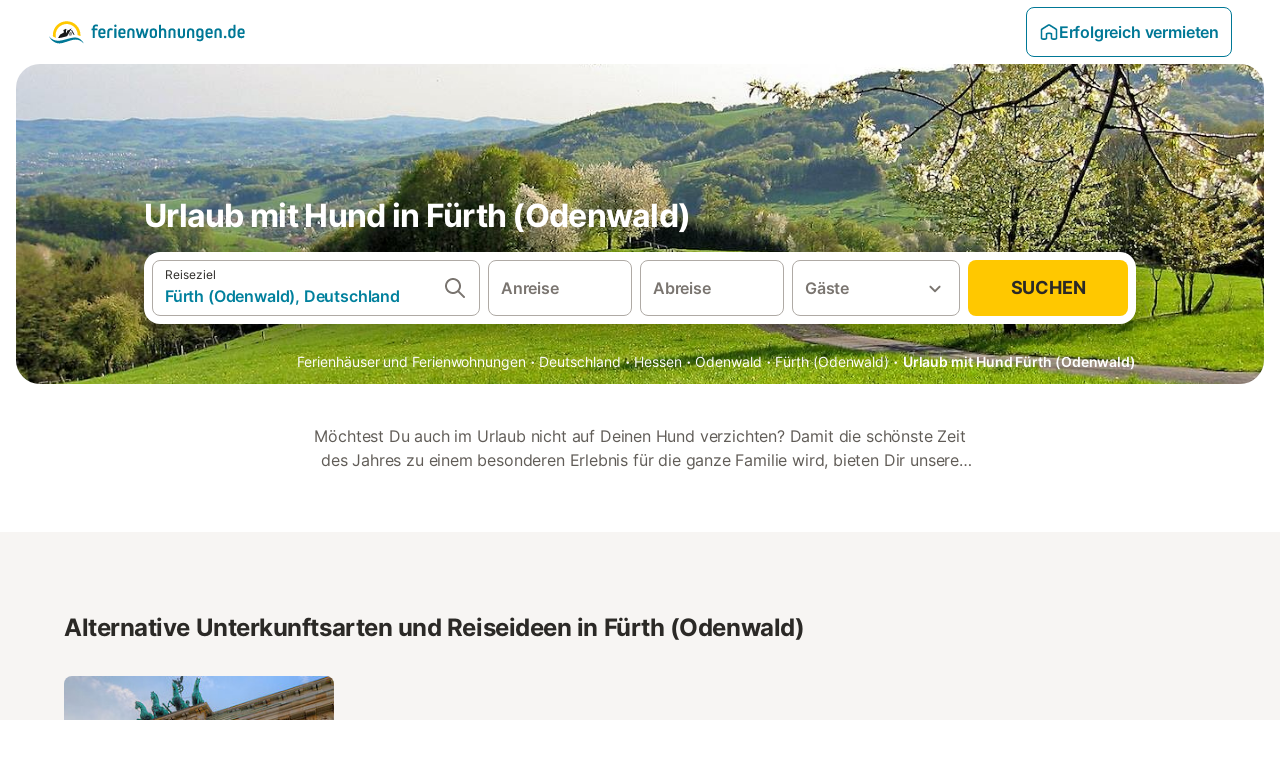

--- FILE ---
content_type: text/html; charset=utf-8
request_url: https://www.ferienwohnungen.de/urlaub-mit-hund/europa/deutschland/fuerth-odenwald/
body_size: 34463
content:

<!DOCTYPE html>
<html lang="de-DE" dir="ltr" data-page-id="FILTER_PAGE" data-page-event-action="FILTER_PAGE" class="is-desktop">
  <head>
    <script>window.renderedAt=1769836084045</script>
    <script src="https://cdnjs.cloudflare.com/polyfill/v3/polyfill.min.js?features=AbortController%2CResizeObserver%2Csmoothscroll%2Ces2020"></script>
    <script defer src="https://cdn.jsdelivr.net/npm/@thumbmarkjs/thumbmarkjs/dist/thumbmark.umd.js"></script>
    <script defer>
      // Thumbmark initialization - deferred to avoid blocking page rendering
      if (typeof ThumbmarkJS !== 'undefined') {
        ThumbmarkJS.getFingerprint().then(
          function(fp) { window.thumbmark = fp }
        );
      }
    </script>
    <script>
      !function(){if('PerformanceLongTaskTiming' in window){var g=window.__tti={e:[]}; g.o=new PerformanceObserver(function(l){g.e=g.e.concat(l.getEntries())}); g.o.observe({entryTypes:['longtask']})}}();
    </script>

    

    <meta charset="utf-8">
    <meta name="referrer" content="origin">
    <meta name="viewport" content="width=device-width, initial-scale=1, minimum-scale=1, maximum-scale=1, viewport-fit=cover">
    <meta name="X-UA-Compatible" content="IE=edge">
    <meta http-equiv="pragma" content="no-cache">
    <meta http-equiv="cache-control" content="no-cache,must-revalidate">
    <meta http-equiv="expires" content="0">
    <meta http-equiv="x-dns-prefetch-control" content="on">
    <meta property="og:type" content="website">
    <meta name="format-detection" content="telephone=no">

    <link rel="home" href="/">

    

    <meta name="author" content="ferienwohnungen.de"><meta name="copyright" content="ferienwohnungen.de"><meta  content="ferienwohnungen.de" itemprop="name"><meta name="twitter:card" content="app"><meta name="twitter:site" content="@ferienwohnungen.de"><meta name="twitter:app:name:iphone" content="ferienwohnungen.de"><meta name="twitter:app:id:iphone" content="ferienwohnungen.de"><meta name="twitter:app:url:iphone" content=" ferienwohnungen.de"><meta name="twitter:app:id:googleplay" content=" ferienwohnungen.de"><meta name="p:domain_verify" content=" ferienwohnungen.de">

    <link rel="apple-touch-icon" type="" sizes="76x76" href="https://static.holidu.com/search-managers-live/strapi/ferienwohnungen_favicon_76x76_3f81a48e2a.png"><link rel="apple-touch-icon" type="" sizes="120x120" href="https://static.holidu.com/search-managers-live/strapi/ferienwohnungen_favicon_120x120_1567635d31.png"><link rel="apple-touch-icon" type="" sizes="152x152" href="https://static.holidu.com/search-managers-live/strapi/ferienwohnungen_favicon_152x152_353b9f50a0.png"><link rel="apple-touch-icon" type="" sizes="" href="https://static.holidu.com/search-managers-live/strapi/ferienwohnungen_favicon_57x57_b562065bc7.png"><link rel="icon" type="" sizes="" href="https://static.holidu.com/search-managers-live/strapi/ferienwohnungen_favicon_152x152_353b9f50a0.png">

    <link rel="preconnect" crossorigin="" href="https://www.google-analytics.com" />
    <link rel="preconnect" crossorigin="" href="https://api.holidu.com" />
    <link rel="preconnect" crossorigin="" href="https://www.googletagmanager.com" />
    <link rel="preconnect" crossorigin="" href="https://cdn.taboola.com" />
    <link rel="preconnect" crossorigin="" href="https://bat.bing.com" />
    <link rel="preconnect" crossorigin="" href="https://connect.facebook.net" />
    <link rel="preconnect" crossorigin="" href="https://assets.holidu.com" />
    <link rel="preconnect" crossorigin="" href="https://static.holidu.com" />
    

    
    <script>
        window.process = window.process || {};
        window.process.env = window.process.env || {};
        window.process.env.IS_CLIENT = true;
    </script>
    <link data-rh="true" rel="preload" as="image" href="https://static.holidu.com/cms/58139/l/33233.jpg" type="image/jpeg" media="(min-width: 48rem)" data-should-be-placed-higher="true"/><link data-rh="true" rel="preload" as="image" href="https://static.holidu.com/cms/58139/m/33233.jpg" type="image/jpeg" data-should-be-placed-higher="true"/>
    <link href='https://assets.holidu.com/assets/styles/index.v4.1958.0.css' rel='stylesheet' type='text/css'>
    <link href='https://assets.holidu.com/assets/styles/tailwind.v4.1958.0.css' rel='stylesheet' type='text/css'><link href='https://assets.holidu.com/assets/styles/ferienwohnungen.v4.1958.0.css' rel='stylesheet' type='text/css'>

    <title data-rh="true">Top Angebote für Urlaub mit Hund in Fürth (Odenwald) ᐅ Jetzt buchen</title>
    
    <meta data-rh="true" name="application-name" content="Top Angebote für Urlaub mit Hund in Fürth (Odenwald) ᐅ Jetzt buchen"/><meta data-rh="true" name="robots" content="index, follow"/><meta data-rh="true" name="description" content="Dein Ferienwohnungen-Portal für Urlaub mit Hund ✓ 1 Angebote in Fürth (Odenwald) ✓ Riesige Auswahl ✓ Hochwertige &amp; geprüfte Unterkünfte ✓ Jetzt buchen"/><meta data-rh="true" property="og:title" content="Top Angebote für Urlaub mit Hund in Fürth (Odenwald) ᐅ Jetzt buchen"/><meta data-rh="true" property="og:image" content="https://static.holidu.com/cms/58139/l/33233.jpg"/><meta data-rh="true" property="og:description" content="Dein Ferienwohnungen-Portal für Urlaub mit Hund ✓ 1 Angebote in Fürth (Odenwald) ✓ Riesige Auswahl ✓ Hochwertige &amp; geprüfte Unterkünfte ✓ Jetzt buchen"/><meta data-rh="true" name="twitter:title" content="Top Angebote für Urlaub mit Hund in Fürth (Odenwald) ᐅ Jetzt buchen"/><meta data-rh="true" name="twitter:description" content="Dein Ferienwohnungen-Portal für Urlaub mit Hund ✓ 1 Angebote in Fürth (Odenwald) ✓ Riesige Auswahl ✓ Hochwertige &amp; geprüfte Unterkünfte ✓ Jetzt buchen"/><meta data-rh="true" name="twitter:image" content="https://static.holidu.com/cms/58139/l/33233.jpg"/>
    <link data-rh="true" rel="canonical" href="https://www.ferienwohnungen.de/urlaub-mit-hund/europa/deutschland/fuerth-odenwald/"/><link data-rh="true" rel="preload" as="image" href="https://static.holidu.com/cms/58139/l/33233.jpg" type="image/jpeg" media="(min-width: 48rem)" data-should-be-placed-higher="true"/><link data-rh="true" rel="preload" as="image" href="https://static.holidu.com/cms/58139/m/33233.jpg" type="image/jpeg" media data-should-be-placed-higher="true"/>
    
  

    

    
      <link rel="preload" href="https://assets.holidu.com/assets/fonts/Optimised/Inter-Regular-Latin.woff2" as="font" type="font/woff2" crossorigin>
      <link rel="preload" href="https://assets.holidu.com/assets/fonts/Optimised/Satoshi-Variable.woff2" as="font" type="font/woff2" crossorigin>
      <script type="text/javascript">

      /**
      * Loads fonts asynchronously and adds CSS classes to the document's root element
      * based on the loading status of the fonts.
      * If the fonts have already been loaded, adds 'FullyLoadedFont' class.
      * If the fonts have not been loaded, loads the fonts and adds 'FastLoadedFont' class
      * during the initial loading and 'FullyLoadedFont' class once all fonts are loaded.
      * Based on https://css-tricks.com/the-best-font-loading-strategies-and-how-to-execute-them/#loading-fonts-with-self-hosted-fonts
      */
      function loadFonts () {
        if (sessionStorage.fontsLoaded) {
          document.documentElement.classList.add('FullyLoadedFont')
          return
        }

        if ('fonts' in document) {
          document.fonts.load('1em InterInitial')
          .then(() => {
            document.documentElement.classList.add('FastLoadedFont')

            // Load critical font weights immediately:
            // - Inter 400 (body text) and 700 (headings)
            // - Satoshi 700 (bold titles, most common above the fold)
            // Variable fonts provide access to all weights, but loading the most common weight ensures it's prioritized
            Promise.all([
              document.fonts.load('400 1em Inter'),
              document.fonts.load('700 1em Inter'),
              document.fonts.load('700 1em Satoshi'), // Bold titles (most common above the fold)
            ]).then(() => {
              document.documentElement.classList.remove('FastLoadedFont')
              document.documentElement.classList.add('FullyLoadedFont')

              sessionStorage.fontsLoaded = true

              // Load non-critical font weights lazily (after initial render)
              // These are used in below-the-fold content or less critical UI elements
              Promise.all([
                document.fonts.load('500 1em Inter'),
                document.fonts.load('600 1em Inter'),
                // Satoshi variable font already provides access to all weights via 700,
                // but load 600 (semibold) explicitly if needed for specific title styles
                document.fonts.load('600 1em Satoshi'),
              ]).catch(() => {
                // Silently fail if fonts can't be loaded
              })
            })
          })
        }
      }

      loadFonts()
      </script>
    

    

    
    <style>
      :root
      {
        --color-primary: #007896;--color-primary-rgb: 0,120,150;--color-primary-dark: #024251;--color-primary-dark-rgb: 2,66,81;--color-primary-transparent: #00789633;--color-primary-half: #0078961a;--color-cta: #ffc800;--color-cta-rgb: 255,200,0;--color-cta-active: #ffaa00;--color-cta-text: #2B2926;
      }
    </style>
    <style>
      
    .is-hidden-on-whitelabel {
      display: none;
    }

    .keep-blue {
      color: #00809d;
    }

    .keep-links-blue a {
      color: #00809d;
    }

    .keep-links-blue span.clickable {
      color: #00809d;
    }

    .WL--AppBanner {
      display: none;
    }
  
      html[data-page-id='SEARCH_PAGE'] .WL--Navbar {
        display: flex;
        border-bottom: none;
      }
    
      .WL--Navbar-LocaleCurrencySelector {
        display: none;
      }
    
      .WL--Footer-LocaleCurrencySelector {
        display: none;
      }
    
      .WL--Navbar--Logo--Custom {
        display: block;
        background-image: url("https://static.holidu.com/search-managers-live/strapi/ferienwohnungen_de_logo_colored_aeb2f56970.svg");
      }
    
    .WL--Navbar-AccountFeature {
      display: none;
    }
  
  .WL--Navbar {
    background: white;
    box-shadow: none;
    border-bottom: 1px solid #dadada;
  }

  .WL--Navbar--CurrentSearchDetails,
  .WL--Navbar--ContactInfo,
  .WL--Navbar--ContactInfo > a {
    color: #1d1d1d;
  }

  .WL--Navbar-BackButton svg > path {
    fill: #1d1d1d;
  }

  .WL--Navbar-HelpButton {
    color: #1d1d1d;
  }

  .WL--Navbar-HelpButton svg path[fill='currentColor'] {
    fill: #1d1d1d;
  }

  .WL--Navbar-BurgerMenu {
    fill: #1d1d1d;
  }

  .WL--Navbar-BurgerMenu svg > path {
    fill: #1d1d1d;
  }

  .WL--petsAllowedLabel {
    color: #1d1d1d !important;
  }

  .WL--petsAllowedCheckbox rect {
    stroke: #646464 !important;
  }

      .WL--StickySearch--Logo--Cooperation,
      .WL--StickySearch--Logo--Custom {
        display: none;
      }
    
    </style>

    
  </head>

  <body>

    

    <main id="main">
      
      <div id="root"><div class="WL--Navbar flex w-full items-center justify-center z-VisibilityNavbar bg-primary h-xxl4 xl:!border-0"><div class="flex max-w-xl items-center justify-between md:px-m lg2:px-xxl3 w-full"><a href="/" class="flex h-[2.25rem] w-[12.375rem] rounded ring-offset-primary justify-start" aria-label="Holidu Logo"><div class="WL--Logo--Cooperation hidden h-full w-full flex-col justify-center pb-xxs"><div class="tracking-tight whitespace-no-wrap mb-xxxs text-xs text-grey-black">In Kooperation mit</div><svg viewBox="0 0 162 50" fill="none" xmlns="http://www.w3.org/2000/svg" class="WL--Logo--Cooperation--Svg"><path d="M32.452 18.8653C31.2165 20.2552 29.2431 20.5566 28.0591 19.5519C26.8751 18.5472 26.9093 16.6047 28.1449 15.2148C29.3804 13.825 31.3538 13.5235 32.5378 14.5283C33.7218 15.533 33.6874 17.4755 32.452 18.8653Z" class="fill-current"></path><path d="M18.2761 24.0495V16.5398C18.2761 16.4504 18.2585 16.3619 18.2243 16.2793C18.1901 16.1967 18.1399 16.1217 18.0767 16.0585C18.0135 15.9953 17.9385 15.9452 17.8559 15.911C17.7734 15.8768 17.6849 15.8592 17.5955 15.8592H14.1498C14.0605 15.8592 13.972 15.8768 13.8894 15.911C13.8068 15.9452 13.7318 15.9953 13.6686 16.0585C13.6054 16.1217 13.5553 16.1967 13.5211 16.2793C13.4868 16.3619 13.4692 16.4504 13.4692 16.5398V24.0478C15.0694 24.1635 16.6758 24.1641 18.2761 24.0495Z" class="fill-current"></path><path d="M35.1581 20.3491C35.2179 20.3932 35.2681 20.4491 35.3054 20.5134L35.8781 21.5054C35.945 21.6201 35.9767 21.752 35.9693 21.8847C35.9619 22.0173 35.9156 22.1448 35.8363 22.2514C34.9189 23.4661 33.868 24.5738 32.7032 25.5538V38.2619C32.7032 38.3513 32.6856 38.4398 32.6514 38.5223C32.6172 38.6049 32.5671 38.6799 32.5039 38.7431C32.4407 38.8063 32.3657 38.8565 32.2831 38.8907C32.2005 38.9249 32.112 38.9425 32.0226 38.9425H28.577C28.3965 38.9425 28.2234 38.8708 28.0958 38.7431C27.9681 38.6155 27.8964 38.4424 27.8964 38.2619V28.5592C24.8756 29.8985 21.5717 30.4736 18.276 30.2338V38.262C18.276 38.3514 18.2584 38.4399 18.2242 38.5224C18.19 38.605 18.1399 38.68 18.0767 38.7433C18.0135 38.8065 17.9385 38.8566 17.8559 38.8908C17.7733 38.925 17.6848 38.9426 17.5954 38.9426H14.1498C13.9693 38.9426 13.7962 38.8709 13.6685 38.7433C13.5409 38.6156 13.4692 38.4425 13.4692 38.262V29.2983C12.2666 28.9068 11.1036 28.4026 9.99579 27.7924C9.91618 27.7486 9.8461 27.6895 9.78965 27.6183C9.7332 27.5471 9.69151 27.4654 9.66702 27.378C9.64253 27.2905 9.63573 27.199 9.64702 27.1089C9.65832 27.0188 9.68748 26.9318 9.73279 26.8531L10.2572 25.9448C10.3258 25.8266 10.4284 25.7318 10.5516 25.6727C10.6748 25.6136 10.813 25.593 10.9481 25.6135C19.1921 26.842 27.5983 24.9611 34.5327 20.3365C34.5943 20.2948 34.6637 20.2663 34.7368 20.2527C34.8099 20.239 34.885 20.2405 34.9575 20.2571C35.0299 20.2737 35.0982 20.305 35.1581 20.3491Z" class="fill-current"></path><path fill-rule="evenodd" clip-rule="evenodd" d="M26.6133 0.984156L42.6541 10.2452C44.8932 11.5379 46.177 13.6866 46.1765 16.1402L46.1708 40.1068C46.1825 41.4224 45.8005 42.7115 45.0739 43.8084C44.3473 44.9052 43.3094 45.7598 42.0934 46.2622C30.3646 51.2458 15.7984 51.2457 4.08116 46.2631C2.86572 45.7604 1.8283 44.9058 1.10212 43.8091C0.375945 42.7124 -0.0058372 41.4237 0.00580256 40.1085L1.46493e-07 16.1402C-0.000500738 13.6864 1.28348 11.5379 3.52249 10.2452L19.5631 0.984156C21.8362 -0.327882 24.3399 -0.328222 26.6133 0.984156ZM42.6656 42.2146C43.0794 41.5902 43.2942 40.855 43.2815 40.106L43.2871 16.1395C43.2874 14.7054 42.5691 13.5323 41.2094 12.7473L25.1686 3.48635C23.7687 2.67803 22.4072 2.67824 21.0078 3.48635L4.96714 12.7473C3.60746 13.5323 2.88896 14.7054 2.88928 16.1395L2.8951 40.1078C2.88235 40.8566 3.09695 41.5915 3.51055 42.2158C3.92416 42.84 4.51734 43.3241 5.21179 43.6043C16.233 48.2911 29.9322 48.2902 40.9634 43.6031C41.6582 43.3231 42.2517 42.839 42.6656 42.2146Z" class="fill-current"></path><path d="M74.3036 18.2799V34.5085C74.3036 34.6817 74.2348 34.8478 74.1123 34.9703C73.9898 35.0928 73.8237 35.1616 73.6505 35.1616H70.8986C70.7254 35.1616 70.5593 35.0928 70.4368 34.9703C70.3143 34.8478 70.2455 34.6817 70.2455 34.5085V27.9725H61.779V34.5085C61.779 34.6817 61.7102 34.8478 61.5877 34.9703C61.4653 35.0928 61.2991 35.1616 61.1259 35.1616H58.3741C58.2008 35.1616 58.0347 35.0928 57.9122 34.9703C57.7898 34.8478 57.7209 34.6817 57.7209 34.5085V18.2799C57.7209 18.1067 57.7898 17.9406 57.9122 17.8181C58.0347 17.6956 58.2008 17.6268 58.3741 17.6268H61.1259C61.2991 17.6268 61.4653 17.6956 61.5877 17.8181C61.7102 17.9406 61.779 18.1067 61.779 18.2799V24.5405H70.2455V18.2799C70.2455 18.1067 70.3143 17.9406 70.4368 17.8181C70.5593 17.6956 70.7254 17.6268 70.8986 17.6268H73.6505C73.8237 17.6268 73.9898 17.6956 74.1123 17.8181C74.2348 17.9406 74.3036 18.1067 74.3036 18.2799Z" class="fill-current"></path><path fill-rule="evenodd" clip-rule="evenodd" d="M87.0023 17.3264C81.4663 17.3264 77.4082 21.1839 77.4082 26.3941C77.4082 31.6044 81.4663 35.4624 87.0023 35.4624C92.5129 35.4624 96.5965 31.6298 96.5965 26.3941C96.5965 21.159 92.5129 17.3264 87.0023 17.3264ZM87.0023 20.7833C90.1334 20.7833 92.488 23.0625 92.488 26.3941C92.488 29.7258 90.1334 32.0055 87.0023 32.0055C83.8708 32.0055 81.5162 29.7257 81.5162 26.3941C81.5162 23.0625 83.8708 20.7833 87.0023 20.7833Z" class="fill-current"></path><path d="M100.356 17.6268H103.108C103.281 17.6268 103.448 17.6956 103.57 17.8181C103.693 17.9406 103.761 18.1067 103.761 18.2799V31.8549H112.735C112.909 31.8549 113.075 31.9237 113.197 32.0462C113.32 32.1686 113.389 32.3348 113.389 32.508V34.5084C113.389 34.6816 113.32 34.8477 113.197 34.9702C113.075 35.0927 112.909 35.1615 112.735 35.1615H100.356C100.183 35.1615 100.017 35.0927 99.8947 34.9702C99.7722 34.8477 99.7034 34.6816 99.7034 34.5084V18.2799C99.7034 18.1067 99.7722 17.9406 99.8947 17.8181C100.017 17.6956 100.183 17.6268 100.356 17.6268Z" class="fill-current"></path><path d="M119.691 17.6268H116.939C116.766 17.6268 116.6 17.6956 116.477 17.8181C116.355 17.9406 116.286 18.1067 116.286 18.2799V34.5085C116.286 34.6817 116.355 34.8478 116.477 34.9703C116.6 35.0928 116.766 35.1616 116.939 35.1616H119.691C119.864 35.1616 120.03 35.0928 120.153 34.9703C120.275 34.8478 120.344 34.6817 120.344 34.5085V18.2799C120.344 18.1067 120.275 17.9406 120.153 17.8181C120.03 17.6956 119.864 17.6268 119.691 17.6268Z" class="fill-current"></path><path fill-rule="evenodd" clip-rule="evenodd" d="M124.404 18.2799C124.404 18.1067 124.473 17.9406 124.595 17.8181C124.718 17.6956 124.884 17.6268 125.057 17.6268H132.463C138.2 17.6268 141.936 21.0837 141.936 26.3942C141.936 31.7047 138.2 35.1615 132.463 35.1615H125.057C124.884 35.1615 124.718 35.0927 124.595 34.9702C124.473 34.8477 124.404 34.6816 124.404 34.5084V18.2799ZM132.295 31.8299C135.777 31.8299 137.859 29.7507 137.859 26.3941C137.859 23.0376 135.777 20.9584 132.295 20.9584H128.462V31.8299H132.295Z" class="fill-current"></path><path d="M145.04 18.2799V27.4465C145.04 32.6068 148.347 35.4624 153.332 35.4624C158.316 35.4624 161.623 32.6068 161.623 27.4465V18.2799C161.623 18.1942 161.606 18.1092 161.573 18.03C161.54 17.9508 161.492 17.8788 161.432 17.8181C161.371 17.7575 161.299 17.7094 161.22 17.6765C161.141 17.6437 161.056 17.6268 160.97 17.6268H158.268C158.095 17.6268 157.929 17.6956 157.807 17.8181C157.684 17.9406 157.615 18.1067 157.615 18.2799V27.2958C157.615 30.6274 155.837 32.0055 153.357 32.0055C150.902 32.0055 149.098 30.6274 149.098 27.2958V18.2799C149.098 18.1067 149.03 17.9406 148.907 17.8181C148.785 17.6956 148.618 17.6268 148.445 17.6268H145.693C145.52 17.6268 145.354 17.6956 145.232 17.8181C145.109 17.9406 145.04 18.1067 145.04 18.2799Z" class="fill-current"></path></svg></div><svg viewBox="0 0 162 50" fill="none" xmlns="http://www.w3.org/2000/svg" class="WL--Logo--Regular is-hidden-on-whitelabel text-white-100"><path d="M32.452 18.8653C31.2165 20.2552 29.2431 20.5566 28.0591 19.5519C26.8751 18.5472 26.9093 16.6047 28.1449 15.2148C29.3804 13.825 31.3538 13.5235 32.5378 14.5283C33.7218 15.533 33.6874 17.4755 32.452 18.8653Z" class="fill-current"></path><path d="M18.2761 24.0495V16.5398C18.2761 16.4504 18.2585 16.3619 18.2243 16.2793C18.1901 16.1967 18.1399 16.1217 18.0767 16.0585C18.0135 15.9953 17.9385 15.9452 17.8559 15.911C17.7734 15.8768 17.6849 15.8592 17.5955 15.8592H14.1498C14.0605 15.8592 13.972 15.8768 13.8894 15.911C13.8068 15.9452 13.7318 15.9953 13.6686 16.0585C13.6054 16.1217 13.5553 16.1967 13.5211 16.2793C13.4868 16.3619 13.4692 16.4504 13.4692 16.5398V24.0478C15.0694 24.1635 16.6758 24.1641 18.2761 24.0495Z" class="fill-current"></path><path d="M35.1581 20.3491C35.2179 20.3932 35.2681 20.4491 35.3054 20.5134L35.8781 21.5054C35.945 21.6201 35.9767 21.752 35.9693 21.8847C35.9619 22.0173 35.9156 22.1448 35.8363 22.2514C34.9189 23.4661 33.868 24.5738 32.7032 25.5538V38.2619C32.7032 38.3513 32.6856 38.4398 32.6514 38.5223C32.6172 38.6049 32.5671 38.6799 32.5039 38.7431C32.4407 38.8063 32.3657 38.8565 32.2831 38.8907C32.2005 38.9249 32.112 38.9425 32.0226 38.9425H28.577C28.3965 38.9425 28.2234 38.8708 28.0958 38.7431C27.9681 38.6155 27.8964 38.4424 27.8964 38.2619V28.5592C24.8756 29.8985 21.5717 30.4736 18.276 30.2338V38.262C18.276 38.3514 18.2584 38.4399 18.2242 38.5224C18.19 38.605 18.1399 38.68 18.0767 38.7433C18.0135 38.8065 17.9385 38.8566 17.8559 38.8908C17.7733 38.925 17.6848 38.9426 17.5954 38.9426H14.1498C13.9693 38.9426 13.7962 38.8709 13.6685 38.7433C13.5409 38.6156 13.4692 38.4425 13.4692 38.262V29.2983C12.2666 28.9068 11.1036 28.4026 9.99579 27.7924C9.91618 27.7486 9.8461 27.6895 9.78965 27.6183C9.7332 27.5471 9.69151 27.4654 9.66702 27.378C9.64253 27.2905 9.63573 27.199 9.64702 27.1089C9.65832 27.0188 9.68748 26.9318 9.73279 26.8531L10.2572 25.9448C10.3258 25.8266 10.4284 25.7318 10.5516 25.6727C10.6748 25.6136 10.813 25.593 10.9481 25.6135C19.1921 26.842 27.5983 24.9611 34.5327 20.3365C34.5943 20.2948 34.6637 20.2663 34.7368 20.2527C34.8099 20.239 34.885 20.2405 34.9575 20.2571C35.0299 20.2737 35.0982 20.305 35.1581 20.3491Z" class="fill-current"></path><path fill-rule="evenodd" clip-rule="evenodd" d="M26.6133 0.984156L42.6541 10.2452C44.8932 11.5379 46.177 13.6866 46.1765 16.1402L46.1708 40.1068C46.1825 41.4224 45.8005 42.7115 45.0739 43.8084C44.3473 44.9052 43.3094 45.7598 42.0934 46.2622C30.3646 51.2458 15.7984 51.2457 4.08116 46.2631C2.86572 45.7604 1.8283 44.9058 1.10212 43.8091C0.375945 42.7124 -0.0058372 41.4237 0.00580256 40.1085L1.46493e-07 16.1402C-0.000500738 13.6864 1.28348 11.5379 3.52249 10.2452L19.5631 0.984156C21.8362 -0.327882 24.3399 -0.328222 26.6133 0.984156ZM42.6656 42.2146C43.0794 41.5902 43.2942 40.855 43.2815 40.106L43.2871 16.1395C43.2874 14.7054 42.5691 13.5323 41.2094 12.7473L25.1686 3.48635C23.7687 2.67803 22.4072 2.67824 21.0078 3.48635L4.96714 12.7473C3.60746 13.5323 2.88896 14.7054 2.88928 16.1395L2.8951 40.1078C2.88235 40.8566 3.09695 41.5915 3.51055 42.2158C3.92416 42.84 4.51734 43.3241 5.21179 43.6043C16.233 48.2911 29.9322 48.2902 40.9634 43.6031C41.6582 43.3231 42.2517 42.839 42.6656 42.2146Z" class="fill-current"></path><path d="M74.3036 18.2799V34.5085C74.3036 34.6817 74.2348 34.8478 74.1123 34.9703C73.9898 35.0928 73.8237 35.1616 73.6505 35.1616H70.8986C70.7254 35.1616 70.5593 35.0928 70.4368 34.9703C70.3143 34.8478 70.2455 34.6817 70.2455 34.5085V27.9725H61.779V34.5085C61.779 34.6817 61.7102 34.8478 61.5877 34.9703C61.4653 35.0928 61.2991 35.1616 61.1259 35.1616H58.3741C58.2008 35.1616 58.0347 35.0928 57.9122 34.9703C57.7898 34.8478 57.7209 34.6817 57.7209 34.5085V18.2799C57.7209 18.1067 57.7898 17.9406 57.9122 17.8181C58.0347 17.6956 58.2008 17.6268 58.3741 17.6268H61.1259C61.2991 17.6268 61.4653 17.6956 61.5877 17.8181C61.7102 17.9406 61.779 18.1067 61.779 18.2799V24.5405H70.2455V18.2799C70.2455 18.1067 70.3143 17.9406 70.4368 17.8181C70.5593 17.6956 70.7254 17.6268 70.8986 17.6268H73.6505C73.8237 17.6268 73.9898 17.6956 74.1123 17.8181C74.2348 17.9406 74.3036 18.1067 74.3036 18.2799Z" class="fill-current"></path><path fill-rule="evenodd" clip-rule="evenodd" d="M87.0023 17.3264C81.4663 17.3264 77.4082 21.1839 77.4082 26.3941C77.4082 31.6044 81.4663 35.4624 87.0023 35.4624C92.5129 35.4624 96.5965 31.6298 96.5965 26.3941C96.5965 21.159 92.5129 17.3264 87.0023 17.3264ZM87.0023 20.7833C90.1334 20.7833 92.488 23.0625 92.488 26.3941C92.488 29.7258 90.1334 32.0055 87.0023 32.0055C83.8708 32.0055 81.5162 29.7257 81.5162 26.3941C81.5162 23.0625 83.8708 20.7833 87.0023 20.7833Z" class="fill-current"></path><path d="M100.356 17.6268H103.108C103.281 17.6268 103.448 17.6956 103.57 17.8181C103.693 17.9406 103.761 18.1067 103.761 18.2799V31.8549H112.735C112.909 31.8549 113.075 31.9237 113.197 32.0462C113.32 32.1686 113.389 32.3348 113.389 32.508V34.5084C113.389 34.6816 113.32 34.8477 113.197 34.9702C113.075 35.0927 112.909 35.1615 112.735 35.1615H100.356C100.183 35.1615 100.017 35.0927 99.8947 34.9702C99.7722 34.8477 99.7034 34.6816 99.7034 34.5084V18.2799C99.7034 18.1067 99.7722 17.9406 99.8947 17.8181C100.017 17.6956 100.183 17.6268 100.356 17.6268Z" class="fill-current"></path><path d="M119.691 17.6268H116.939C116.766 17.6268 116.6 17.6956 116.477 17.8181C116.355 17.9406 116.286 18.1067 116.286 18.2799V34.5085C116.286 34.6817 116.355 34.8478 116.477 34.9703C116.6 35.0928 116.766 35.1616 116.939 35.1616H119.691C119.864 35.1616 120.03 35.0928 120.153 34.9703C120.275 34.8478 120.344 34.6817 120.344 34.5085V18.2799C120.344 18.1067 120.275 17.9406 120.153 17.8181C120.03 17.6956 119.864 17.6268 119.691 17.6268Z" class="fill-current"></path><path fill-rule="evenodd" clip-rule="evenodd" d="M124.404 18.2799C124.404 18.1067 124.473 17.9406 124.595 17.8181C124.718 17.6956 124.884 17.6268 125.057 17.6268H132.463C138.2 17.6268 141.936 21.0837 141.936 26.3942C141.936 31.7047 138.2 35.1615 132.463 35.1615H125.057C124.884 35.1615 124.718 35.0927 124.595 34.9702C124.473 34.8477 124.404 34.6816 124.404 34.5084V18.2799ZM132.295 31.8299C135.777 31.8299 137.859 29.7507 137.859 26.3941C137.859 23.0376 135.777 20.9584 132.295 20.9584H128.462V31.8299H132.295Z" class="fill-current"></path><path d="M145.04 18.2799V27.4465C145.04 32.6068 148.347 35.4624 153.332 35.4624C158.316 35.4624 161.623 32.6068 161.623 27.4465V18.2799C161.623 18.1942 161.606 18.1092 161.573 18.03C161.54 17.9508 161.492 17.8788 161.432 17.8181C161.371 17.7575 161.299 17.7094 161.22 17.6765C161.141 17.6437 161.056 17.6268 160.97 17.6268H158.268C158.095 17.6268 157.929 17.6956 157.807 17.8181C157.684 17.9406 157.615 18.1067 157.615 18.2799V27.2958C157.615 30.6274 155.837 32.0055 153.357 32.0055C150.902 32.0055 149.098 30.6274 149.098 27.2958V18.2799C149.098 18.1067 149.03 17.9406 148.907 17.8181C148.785 17.6956 148.618 17.6268 148.445 17.6268H145.693C145.52 17.6268 145.354 17.6956 145.232 17.8181C145.109 17.9406 145.04 18.1067 145.04 18.2799Z" class="fill-current"></path></svg><div class="WL--Navbar--Logo--Custom hidden bg-contain bg-left-center h-full w-full"></div></a><div class="flex items-center gap-x-xxs"><form action="/redirect/prg" target="_blank" class="hidden" method="POST"><input name="to" type="hidden" value="L2hvc3Q="/></form><a class="relative flex w-full cursor-pointer items-center gap-xs rounded-big p-s text-base font-medium transition-colors duration-100 tw-reset-button box-border border border-solid p-s text-center font-semibold text-primary hover:bg-primary-lightest disabled:cursor-not-allowed disabled:opacity-50 border-primary" tabindex="0"><svg viewBox="0 0 24 24" fill="none" xmlns="http://www.w3.org/2000/svg" class="text-primary h-l w-l"><path fill-rule="evenodd" clip-rule="evenodd" d="M12.265 4.6208C12.1029 4.51947 11.8971 4.51947 11.735 4.6208L11.205 3.7728L11.735 4.6208L4.235 9.3083C4.08881 9.39967 4 9.5599 4 9.7323V18.9552C4 19.2313 4.22386 19.4552 4.5 19.4552H7.5C7.77614 19.4552 8 19.2313 8 18.9552V14.1704C8 13.7382 8.27767 13.3549 8.68834 13.2202C9.06912 13.0953 9.57155 12.9383 10.089 12.7989C10.787 12.611 11.5125 12.4552 12 12.4552C12.4875 12.4552 13.213 12.611 13.911 12.7989C14.4285 12.9383 14.9309 13.0953 15.3117 13.2202C15.7223 13.3549 16 13.7382 16 14.1704V18.9552C16 19.2313 16.2239 19.4552 16.5 19.4552H19.5C19.7761 19.4552 20 19.2313 20 18.9552V9.7323C20 9.5599 19.9112 9.39967 19.765 9.3083L12.265 4.6208ZM10.675 2.9248C11.4857 2.41813 12.5143 2.41813 13.325 2.9248L20.825 7.6123C21.556 8.06915 22 8.87032 22 9.7323V18.9552C22 20.3359 20.8807 21.4552 19.5 21.4552H16.5C15.1193 21.4552 14 20.3359 14 18.9552V14.9041C13.8037 14.8451 13.5978 14.7859 13.391 14.7302L13.651 13.7646L13.391 14.7302C12.685 14.54 12.1926 14.4552 12 14.4552C11.8074 14.4552 11.315 14.54 10.609 14.7302C10.4022 14.7859 10.1963 14.8451 10 14.9041V18.9552C10 20.3359 8.88071 21.4552 7.5 21.4552H4.5C3.11929 21.4552 2 20.3359 2 18.9552V9.7323C2 8.87033 2.44405 8.06915 3.175 7.6123L10.675 2.9248Z" fill="currentColor"></path></svg>Erfolgreich vermieten</a><div class="flex gap-x-xxs"><div><button class="WL--Navbar-AccountFeature ring-offset-primary p-s tw-reset-button flex cursor-pointer rounded-big lg:items-center text-gray-700 hover:bg-gray-100 hover:text-gray-black active:bg-gray-200 active:text-gray-black ring-offset-white-100" data-testid="Navbar__DropdownLink-Account"><svg viewBox="0 0 24 24" fill="none" xmlns="http://www.w3.org/2000/svg" class="mr-xxs h-xl w-xl"><path d="M5.85 17.1C6.7 16.45 7.65 15.9375 8.7 15.5625C9.75 15.1875 10.85 15 12 15C13.15 15 14.25 15.1875 15.3 15.5625C16.35 15.9375 17.3 16.45 18.15 17.1C18.7333 16.4167 19.1875 15.6417 19.5125 14.775C19.8375 13.9083 20 12.9833 20 12C20 9.78333 19.2208 7.89583 17.6625 6.3375C16.1042 4.77917 14.2167 4 12 4C9.78333 4 7.89583 4.77917 6.3375 6.3375C4.77917 7.89583 4 9.78333 4 12C4 12.9833 4.1625 13.9083 4.4875 14.775C4.8125 15.6417 5.26667 16.4167 5.85 17.1ZM12 13C11.0167 13 10.1875 12.6625 9.5125 11.9875C8.8375 11.3125 8.5 10.4833 8.5 9.5C8.5 8.51667 8.8375 7.6875 9.5125 7.0125C10.1875 6.3375 11.0167 6 12 6C12.9833 6 13.8125 6.3375 14.4875 7.0125C15.1625 7.6875 15.5 8.51667 15.5 9.5C15.5 10.4833 15.1625 11.3125 14.4875 11.9875C13.8125 12.6625 12.9833 13 12 13ZM12 22C10.6167 22 9.31667 21.7375 8.1 21.2125C6.88333 20.6875 5.825 19.975 4.925 19.075C4.025 18.175 3.3125 17.1167 2.7875 15.9C2.2625 14.6833 2 13.3833 2 12C2 10.6167 2.2625 9.31667 2.7875 8.1C3.3125 6.88333 4.025 5.825 4.925 4.925C5.825 4.025 6.88333 3.3125 8.1 2.7875C9.31667 2.2625 10.6167 2 12 2C13.3833 2 14.6833 2.2625 15.9 2.7875C17.1167 3.3125 18.175 4.025 19.075 4.925C19.975 5.825 20.6875 6.88333 21.2125 8.1C21.7375 9.31667 22 10.6167 22 12C22 13.3833 21.7375 14.6833 21.2125 15.9C20.6875 17.1167 19.975 18.175 19.075 19.075C18.175 19.975 17.1167 20.6875 15.9 21.2125C14.6833 21.7375 13.3833 22 12 22ZM12 20C12.8833 20 13.7167 19.8708 14.5 19.6125C15.2833 19.3542 16 18.9833 16.65 18.5C16 18.0167 15.2833 17.6458 14.5 17.3875C13.7167 17.1292 12.8833 17 12 17C11.1167 17 10.2833 17.1292 9.5 17.3875C8.71667 17.6458 8 18.0167 7.35 18.5C8 18.9833 8.71667 19.3542 9.5 19.6125C10.2833 19.8708 11.1167 20 12 20ZM12 11C12.4333 11 12.7917 10.8583 13.075 10.575C13.3583 10.2917 13.5 9.93333 13.5 9.5C13.5 9.06667 13.3583 8.70833 13.075 8.425C12.7917 8.14167 12.4333 8 12 8C11.5667 8 11.2083 8.14167 10.925 8.425C10.6417 8.70833 10.5 9.06667 10.5 9.5C10.5 9.93333 10.6417 10.2917 10.925 10.575C11.2083 10.8583 11.5667 11 12 11Z" fill="currentColor"></path></svg><span class="font-medium">Konto</span></button></div></div></div></div></div><div class="flex flex-auto flex-col items-center justify-start space-y-xxl4 bg-white-100 pb-xxl4 md:pb-[80px] md:space-y-[60px]"><section class="relative w-full justify-center xl:max-w-[1500px] xl:px-m"><div class="relative flex min-h-[380px] w-full flex-col lg:min-h-[320px] px-m pt-xxl lg:px-xxl mb-m items-center justify-center lg:justify-end"><div class="z-10 flex w-full max-w-lg justify-start"><h1 class="m-0 w-full px-m text-left text-3xl leading-8 md:text-4xl lg:px-0 z-1 font-bold text-white-100 mb-m mt-xxl max-w-lg px-0 lg:mb-0 lg:pb-0">Urlaub mit Hund in Fürth (Odenwald)</h1></div><div class="absolute inset-0 z-0 h-full w-full overflow-hidden xl:rounded-xxl2"><div class="absolute inset-0 z-1 bg-gradient-to-b from-black-10 to-black-60 xl:rounded-xxl2"></div><picture class="absolute inset-0 h-full w-full z-0 object-cover xl:rounded-xxl2"><source srcSet="https://static.holidu.com/cms/58139/l/33233.jpg" type="image/jpeg" media="(min-width: 48rem)"/><source srcSet="https://static.holidu.com/cms/58139/m/33233.jpg" type="image/jpeg"/><img alt="Urlaub mit Hund in Fürth (Odenwald)" class="z-0 h-full w-full object-cover" importance="high" fetchpriority="high" src="https://static.holidu.com/cms/58139/l/33233.jpg"/></picture></div><div class="w-full"><form action="/redirect/prg" target="_blank" class="hidden" method="POST"><input name="to" type="hidden" value="L3MvRiVDMyVCQ3J0aC0oT2RlbndhbGQpLS1EZXV0c2NobGFuZD9wcm9wZXJ0eVR5cGU9VkFDQVRJT05fSE9NRSZhbWVuaXRpZXM9UEVUU19BTExPV0VE"/></form><a id="Link-Masthead-Searchbar" tabindex="0"><div class="w-full flex-col items-center justify-center px-m md:px-xxl lg:px-0 z-SearchBarBox hidden lg:flex mt-m"><div class="z-1 my-0 w-full rounded-xxl bg-white-100 p-xs shadow-800 lg:h-18 max-w-lg lg:flex"><div class="relative flex min-h-[3.25rem] w-full h-full flex-col space-y-xs lg:flex-row lg:space-x-xs lg:space-y-0 lg:max-w-none" role="presentation"><form data-testid="SearchBarDesktop__SearchField__Form" action="/redirect/s" autoComplete="off" class="relative z-SearchOverlayBanner flex bg-white-100 transition-colors hover:bg-gray-50 h-14 flex-grow rounded-big border border-solid border-gray-400 px-s py-xs hover:border-black-50 lg:h-full" id="searchBarForm" method="GET" role="presentation"><div class="flex w-full items-center justify-between"><div class="flex w-0 flex-grow flex-col"><div class="flex items-center text-xs text-grey-black">Reiseziel</div><input class="flex-grow overflow-ellipsis border-none pl-0 focus-visible:ring-0 text-base font-semibold placeholder:text-gray-600 placeholder:opacity-100" placeholder="Reiseziel eingeben" type="text" data-testid="Searchbar__DestinationInput" value="Fürth (Odenwald), Deutschland"/></div><button class="pointer-events-auto flex h-full cursor-pointer items-center px-0 focus-within:ring-0" type="button" tabindex="-1"><svg viewBox="0 0 24 24" fill="none" xmlns="http://www.w3.org/2000/svg" class="h-xl w-xl text-gray-600"><path fill-rule="evenodd" clip-rule="evenodd" d="M10 4C6.68629 4 4 6.68629 4 10C4 13.3137 6.68629 16 10 16C13.3137 16 16 13.3137 16 10C16 6.68629 13.3137 4 10 4ZM2 10C2 5.58172 5.58172 2 10 2C14.4183 2 18 5.58172 18 10C18 11.8487 17.3729 13.551 16.3199 14.9056L21.7071 20.2929C22.0976 20.6834 22.0976 21.3166 21.7071 21.7071C21.3166 22.0976 20.6834 22.0976 20.2929 21.7071L14.9056 16.3199C13.551 17.3729 11.8487 18 10 18C5.58172 18 2 14.4183 2 10Z" fill="currentColor"></path></svg></button><button class="border-rounded-full focus-within:border-4 focus-within:border-grey-black focus-within:ring-0 hidden" type="button" aria-label="Eingabe löschen"><div class="flex h-xl w-xl items-center justify-center rounded-full bg-gray-300 p-px"><svg viewBox="0 0 24 24" fill="none" xmlns="http://www.w3.org/2000/svg" class="h-full w-full text-white-100"><path fill-rule="evenodd" clip-rule="evenodd" d="M18.3 5.71C17.91 5.32 17.28 5.32 16.89 5.71L12 10.59L7.10997 5.7C6.71997 5.31 6.08997 5.31 5.69997 5.7C5.30997 6.09 5.30997 6.72 5.69997 7.11L10.59 12L5.69997 16.89C5.30997 17.28 5.30997 17.91 5.69997 18.3C6.08997 18.69 6.71997 18.69 7.10997 18.3L12 13.41L16.89 18.3C17.28 18.69 17.91 18.69 18.3 18.3C18.69 17.91 18.69 17.28 18.3 16.89L13.41 12L18.3 7.11C18.68 6.73 18.68 6.09 18.3 5.71Z" fill="currentColor"></path></svg></div></button></div></form><div class="relative flex min-w-[17.8rem] h-14 lg:h-auto lg:flex-shrink-0"><div class="flex flex-grow h-full space-x-xs"><div class="flex-grow"><div class="tw-reset-button flex h-full w-full flex-col rounded relative w-auto min-w-full"><div class="relative h-0 w-full flex-1"><div class="absolute bottom-0 left-0 right-0 top-0"><button data-testid="Searchbar__CalendarInput" class="tw-reset-button relative box-border block h-full w-full cursor-pointer focus-within:!border-2 focus-within:!border-grey-black focus-within:ring-0 bg-white-100 transition-colors hover:bg-gray-50 rounded-big border-solid px-s outline outline-1 outline-offset-0 outline-white-100 border border-gray-400 hover:border-black-50 text-gray-600"><div class="box-border flex h-full w-full flex-col items-start justify-center" data-testid="Searchbar__OpenCalendarButton"><div class="flex items-center font-semibold">Anreise</div></div></button></div><div class="font-medium mx-xs invisible whitespace-nowrap">So., 28. März ±3|</div></div></div></div><div class="flex-grow"><div class="tw-reset-button flex h-full w-full flex-col rounded relative w-auto min-w-full"><div class="relative h-0 w-full flex-1"><div class="absolute bottom-0 left-0 right-0 top-0"><button data-testid="Searchbar__CalendarInput" class="tw-reset-button relative box-border block h-full w-full cursor-pointer focus-within:!border-2 focus-within:!border-grey-black focus-within:ring-0 bg-white-100 transition-colors hover:bg-gray-50 rounded-big border-solid px-s outline outline-1 outline-offset-0 outline-white-100 border border-gray-400 hover:border-black-50 text-gray-600"><div class="box-border flex h-full w-full flex-col items-start justify-center" data-testid="Searchbar__OpenCalendarButton"><div class="flex items-center font-semibold">Abreise</div></div></button></div><div class="font-medium mx-xs invisible whitespace-nowrap">So., 28. März ±3|</div></div></div></div></div></div><div class="relative h-14 w-full lg:h-auto lg:w-[10.5rem] lg:flex-shrink-0"><button data-testid="Searchbar__PersonPickerInput" class="tw-reset-button relative box-border block h-full w-full cursor-pointer focus-within:!border-2 focus-within:!border-grey-black focus-within:ring-0 bg-white-100 transition-colors hover:bg-gray-50 rounded-big border-solid px-s outline outline-1 outline-offset-0 outline-white-100 border border-gray-400 hover:border-black-50 text-gray-600 pr-xl"><div class="absolute right-s top-1/2 -translate-y-1/2 text-gray-600 transition-all duration-100"><svg viewBox="0 0 24 24" fill="none" xmlns="http://www.w3.org/2000/svg" class="w-xl h-xl"><path fill-rule="evenodd" clip-rule="evenodd" d="M8.11997 9.29006L12 13.1701L15.88 9.29006C16.27 8.90006 16.9 8.90006 17.29 9.29006C17.68 9.68006 17.68 10.3101 17.29 10.7001L12.7 15.2901C12.31 15.6801 11.68 15.6801 11.29 15.2901L6.69997 10.7001C6.30997 10.3101 6.30997 9.68006 6.69997 9.29006C7.08997 8.91006 7.72997 8.90006 8.11997 9.29006Z" fill="currentColor"></path></svg></div><div class="flex items-center overflow-hidden"><div class="text-gray-600 text-base flex flex-col font-semibold"><span class="overflow-hidden text-ellipsis whitespace-nowrap">Gäste</span></div></div></button></div><button class="WL--SearchButton cursor-pointer font-bold uppercase tracking-[0.016rem] text-cta-text h-14 min-w-[10rem] rounded-big text-lg lg:h-full transition-colors bg-cta hover:bg-cta-active" form="searchBarForm" type="submit" data-testid="Searchbar__SearchButton">Suchen</button></div></div></div></a></div><div class="md:px z-0 mt-m hidden w-full max-w-lg justify-end py-xs lg:flex xl:px-0"><div><div class="w-full max-w-xl mx-auto"><ol class="m-0 flex list-none flex-wrap items-center p-0 gap-x-xxs"><li class="flex items-center text-sm text-white-100"><a href="https://www.ferienwohnungen.de" class="text-white-100">Ferienhäuser und Ferienwohnungen</a></li><span class="mx-xxs flex items-center text-xl text-white-100">·</span><li class="flex items-center text-sm text-white-100"><a href="https://www.ferienwohnungen.de/europa/deutschland/" class="text-white-100">Deutschland</a></li><span class="mx-xxs flex items-center text-xl text-white-100">·</span><li class="flex items-center text-sm text-white-100"><a href="https://www.ferienwohnungen.de/europa/deutschland/hessen/" class="text-white-100">Hessen</a></li><span class="mx-xxs flex items-center text-xl text-white-100">·</span><li class="flex items-center text-sm text-white-100"><a href="https://www.ferienwohnungen.de/europa/deutschland/odenwald/" class="text-white-100">Odenwald</a></li><span class="mx-xxs flex items-center text-xl text-white-100">·</span><li class="flex items-center text-sm text-white-100"><a href="https://www.ferienwohnungen.de/europa/deutschland/fuerth-odenwald/" class="text-white-100">Fürth (Odenwald)</a></li><span class="mx-xxs flex items-center text-xl text-white-100">·</span><li class="flex items-center text-sm text-white-100"><a href="https://www.ferienwohnungen.de/urlaub-mit-hund/europa/deutschland/fuerth-odenwald/" class="text-white-100 font-semibold">Urlaub mit Hund Fürth (Odenwald)</a></li></ol><script type="application/ld+json">{"@context":"https://schema.org","@type":"BreadcrumbList","@id":"https://www.ferienwohnungen.de/urlaub-mit-hund/europa/deutschland/fuerth-odenwald/#breadcrumb","itemListElement":[{"@type":"ListItem","@id":"https://www.ferienwohnungen.de/urlaub-mit-hund/europa/deutschland/fuerth-odenwald/#listitem-1","position":1,"name":"Ferienhäuser und Ferienwohnungen","item":{"@id":"https://www.ferienwohnungen.de","name":"Ferienhäuser und Ferienwohnungen"}},{"@type":"ListItem","@id":"https://www.ferienwohnungen.de/urlaub-mit-hund/europa/deutschland/fuerth-odenwald/#listitem-2","position":2,"name":"Deutschland","item":{"@id":"https://www.ferienwohnungen.de/europa/deutschland/","name":"Deutschland"}},{"@type":"ListItem","@id":"https://www.ferienwohnungen.de/urlaub-mit-hund/europa/deutschland/fuerth-odenwald/#listitem-3","position":3,"name":"Hessen","item":{"@id":"https://www.ferienwohnungen.de/europa/deutschland/hessen/","name":"Hessen"}},{"@type":"ListItem","@id":"https://www.ferienwohnungen.de/urlaub-mit-hund/europa/deutschland/fuerth-odenwald/#listitem-4","position":4,"name":"Odenwald","item":{"@id":"https://www.ferienwohnungen.de/europa/deutschland/odenwald/","name":"Odenwald"}},{"@type":"ListItem","@id":"https://www.ferienwohnungen.de/urlaub-mit-hund/europa/deutschland/fuerth-odenwald/#listitem-5","position":5,"name":"Fürth (Odenwald)","item":{"@id":"https://www.ferienwohnungen.de/europa/deutschland/fuerth-odenwald/","name":"Fürth (Odenwald)"}},{"@type":"ListItem","@id":"https://www.ferienwohnungen.de/urlaub-mit-hund/europa/deutschland/fuerth-odenwald/#listitem-6","position":6,"name":"Urlaub mit Hund Fürth (Odenwald)"}]}</script></div></div></div></div><div class="w-full"><form action="/redirect/prg" target="_blank" class="hidden" method="POST"><input name="to" type="hidden" value="L3MvRiVDMyVCQ3J0aC0oT2RlbndhbGQpLS1EZXV0c2NobGFuZD9wcm9wZXJ0eVR5cGU9VkFDQVRJT05fSE9NRSZhbWVuaXRpZXM9UEVUU19BTExPV0VE"/></form><a id="Link-Masthead-Searchbar" tabindex="0"><div class="w-full flex-col items-center justify-center px-m md:px-xxl lg:px-0 z-SearchBarBox flex -mt-[8rem] lg:-mt-xxl2 lg:hidden"><div class="z-1 my-0 w-full rounded-xxl bg-white-100 p-xs shadow-800 lg:h-18 max-w-lg mb-m lg:hidden"><div class="relative flex min-h-[3.25rem] w-full h-full flex-col space-y-xs lg:flex-row lg:space-x-xs lg:space-y-0 lg:max-w-none" role="presentation"><form data-testid="SearchBarDesktop__SearchField__Form" action="/redirect/s" autoComplete="off" class="relative z-SearchOverlayBanner flex bg-white-100 transition-colors hover:bg-gray-50 h-14 flex-grow rounded-big border border-solid border-gray-400 px-s py-xs hover:border-black-50 lg:h-full" id="searchBarForm" method="GET" role="presentation"><div class="flex w-full items-center justify-between"><div class="flex w-0 flex-grow flex-col"><div class="flex items-center text-xs text-grey-black">Reiseziel</div><input class="flex-grow overflow-ellipsis border-none pl-0 focus-visible:ring-0 text-base font-semibold placeholder:text-gray-600 placeholder:opacity-100" placeholder="Reiseziel eingeben" type="text" data-testid="Searchbar__DestinationInput" value="Fürth (Odenwald), Deutschland"/></div><button class="pointer-events-auto flex h-full cursor-pointer items-center px-0 focus-within:ring-0" type="button" tabindex="-1"><svg viewBox="0 0 24 24" fill="none" xmlns="http://www.w3.org/2000/svg" class="h-xl w-xl text-gray-600"><path fill-rule="evenodd" clip-rule="evenodd" d="M10 4C6.68629 4 4 6.68629 4 10C4 13.3137 6.68629 16 10 16C13.3137 16 16 13.3137 16 10C16 6.68629 13.3137 4 10 4ZM2 10C2 5.58172 5.58172 2 10 2C14.4183 2 18 5.58172 18 10C18 11.8487 17.3729 13.551 16.3199 14.9056L21.7071 20.2929C22.0976 20.6834 22.0976 21.3166 21.7071 21.7071C21.3166 22.0976 20.6834 22.0976 20.2929 21.7071L14.9056 16.3199C13.551 17.3729 11.8487 18 10 18C5.58172 18 2 14.4183 2 10Z" fill="currentColor"></path></svg></button><button class="border-rounded-full focus-within:border-4 focus-within:border-grey-black focus-within:ring-0 hidden" type="button" aria-label="Eingabe löschen"><div class="flex h-xl w-xl items-center justify-center rounded-full bg-gray-300 p-px"><svg viewBox="0 0 24 24" fill="none" xmlns="http://www.w3.org/2000/svg" class="h-full w-full text-white-100"><path fill-rule="evenodd" clip-rule="evenodd" d="M18.3 5.71C17.91 5.32 17.28 5.32 16.89 5.71L12 10.59L7.10997 5.7C6.71997 5.31 6.08997 5.31 5.69997 5.7C5.30997 6.09 5.30997 6.72 5.69997 7.11L10.59 12L5.69997 16.89C5.30997 17.28 5.30997 17.91 5.69997 18.3C6.08997 18.69 6.71997 18.69 7.10997 18.3L12 13.41L16.89 18.3C17.28 18.69 17.91 18.69 18.3 18.3C18.69 17.91 18.69 17.28 18.3 16.89L13.41 12L18.3 7.11C18.68 6.73 18.68 6.09 18.3 5.71Z" fill="currentColor"></path></svg></div></button></div></form><div class="relative flex min-w-[17.8rem] h-14 lg:h-auto lg:flex-shrink-0"><div class="flex flex-grow h-full space-x-xs"><div class="flex-grow"><div class="tw-reset-button flex h-full w-full flex-col rounded relative w-auto min-w-full"><div class="relative h-0 w-full flex-1"><div class="absolute bottom-0 left-0 right-0 top-0"><button data-testid="Searchbar__CalendarInput" class="tw-reset-button relative box-border block h-full w-full cursor-pointer focus-within:!border-2 focus-within:!border-grey-black focus-within:ring-0 bg-white-100 transition-colors hover:bg-gray-50 rounded-big border-solid px-s outline outline-1 outline-offset-0 outline-white-100 border border-gray-400 hover:border-black-50 text-gray-600"><div class="box-border flex h-full w-full flex-col items-start justify-center" data-testid="Searchbar__OpenCalendarButton"><div class="flex items-center font-semibold">Anreise</div></div></button></div><div class="font-medium mx-xs invisible whitespace-nowrap">So., 28. März ±3|</div></div></div></div><div class="flex-grow"><div class="tw-reset-button flex h-full w-full flex-col rounded relative w-auto min-w-full"><div class="relative h-0 w-full flex-1"><div class="absolute bottom-0 left-0 right-0 top-0"><button data-testid="Searchbar__CalendarInput" class="tw-reset-button relative box-border block h-full w-full cursor-pointer focus-within:!border-2 focus-within:!border-grey-black focus-within:ring-0 bg-white-100 transition-colors hover:bg-gray-50 rounded-big border-solid px-s outline outline-1 outline-offset-0 outline-white-100 border border-gray-400 hover:border-black-50 text-gray-600"><div class="box-border flex h-full w-full flex-col items-start justify-center" data-testid="Searchbar__OpenCalendarButton"><div class="flex items-center font-semibold">Abreise</div></div></button></div><div class="font-medium mx-xs invisible whitespace-nowrap">So., 28. März ±3|</div></div></div></div></div></div><div class="relative h-14 w-full lg:h-auto lg:w-[10.5rem] lg:flex-shrink-0"><button data-testid="Searchbar__PersonPickerInput" class="tw-reset-button relative box-border block h-full w-full cursor-pointer focus-within:!border-2 focus-within:!border-grey-black focus-within:ring-0 bg-white-100 transition-colors hover:bg-gray-50 rounded-big border-solid px-s outline outline-1 outline-offset-0 outline-white-100 border border-gray-400 hover:border-black-50 text-gray-600 pr-xl"><div class="absolute right-s top-1/2 -translate-y-1/2 text-gray-600 transition-all duration-100"><svg viewBox="0 0 24 24" fill="none" xmlns="http://www.w3.org/2000/svg" class="w-xl h-xl"><path fill-rule="evenodd" clip-rule="evenodd" d="M8.11997 9.29006L12 13.1701L15.88 9.29006C16.27 8.90006 16.9 8.90006 17.29 9.29006C17.68 9.68006 17.68 10.3101 17.29 10.7001L12.7 15.2901C12.31 15.6801 11.68 15.6801 11.29 15.2901L6.69997 10.7001C6.30997 10.3101 6.30997 9.68006 6.69997 9.29006C7.08997 8.91006 7.72997 8.90006 8.11997 9.29006Z" fill="currentColor"></path></svg></div><div class="flex items-center overflow-hidden"><div class="text-gray-600 text-base flex flex-col font-semibold"><span class="overflow-hidden text-ellipsis whitespace-nowrap">Gäste</span></div></div></button></div><button class="WL--SearchButton cursor-pointer font-bold uppercase tracking-[0.016rem] text-cta-text h-14 min-w-[10rem] rounded-big text-lg lg:h-full transition-colors bg-cta hover:bg-cta-active" form="searchBarForm" type="submit" data-testid="Searchbar__SearchButton">Suchen</button></div></div></div></a></div><div class="lg:mt-xxl2"><div class="mt-xxl flex w-full flex-col items-center justify-center px-xl text-base font-normal text-gray-700 lg:px-m" aria-expanded="false" aria-label="mehr"><div class="flex max-w-sm flex-col justify-center lg:max-w-sm2 lg:items-center lg:text-center"><div class="pointer-events-none invisible absolute -left-[9999px] -top-[9999px] -z-10 block overflow-visible break-words text-base font-normal leading-6" aria-hidden="true"></div><div style="display:-webkit-box;-webkit-box-orient:vertical;-webkit-line-clamp:2;overflow:hidden">Möchtest Du auch im Urlaub nicht auf Deinen Hund verzichten? Damit die schönste Zeit des Jahres zu einem besonderen Erlebnis für die ganze Familie wird, bieten Dir unsere Vermieter mit ihren 1 Ferienwohnungen und Ferienhäusern in Fürth (Odenwald) das passende Zuhause für Zwei- und Vierbeiner an. Hier sind Hunde nicht nur erlaubt, sondern auch erwünscht!</div></div></div></div></section><div class="!my-0" data-testid="SubNavbarAnchor"></div><div class="!my-0" data-testid="SelectDatesCTAAnchor"></div><section class="w-full mb-xxl3 w-full bg-gray-50 py-xxl4 lg:mb-xxl4"><div class="w-full max-w-xl px-m md:px-xxl lg2:px-xxl4 mx-auto"><h2 class="font-bold text-grey-black text-2xl my-m mb-xxl">Alternative Unterkunftsarten und Reiseideen in Fürth (Odenwald)</h2><ul class="m-0 grid w-full list-none grid-cols-1 gap-xl p-0 sm:grid-cols-2 md:grid-cols-3 lg:grid-cols-4"><li class="flex w-full flex-col rounded-big"><a href="/europa/deutschland/fuerth-odenwald/" class="flex w-full flex-col rounded-big transition-shadow hover:shadow-500"><img alt="Ferienhäuser und Ferienwohnungen in Fürth (Odenwald)" loading="lazy" src="https://static.holidu.com/cms/2055/m/25686.jpg" class="h-[160px] w-full rounded-t-big object-cover"/><div class="w-full flex-1 rounded-b-big bg-white-100 p-s"><div class="line-clamp-2 overflow-hidden text-ellipsis text-base font-semibold text-grey-black">Ferienhäuser und Ferienwohnungen</div><div class="overflow-hidden text-ellipsis whitespace-nowrap text-sm font-medium text-gray-600">Fürth (Odenwald)</div></div></a></li></ul><div class="flex w-full items-center justify-center"><button class="mt-xxl flex w-full items-center justify-center bg-white-100 md:w-auto cursor-pointer rounded-big border border-grey-black py-s pl-xxl2 pr-xxl text-base font-semibold text-grey-black transition duration-200 ease-in-out hover:bg-gray-100 max-sm:hidden sm:hidden">Mehr anzeigen<svg viewBox="0 0 24 24" fill="none" xmlns="http://www.w3.org/2000/svg" class="ml-xs h-l"><path fill-rule="evenodd" clip-rule="evenodd" d="M8.11997 9.29006L12 13.1701L15.88 9.29006C16.27 8.90006 16.9 8.90006 17.29 9.29006C17.68 9.68006 17.68 10.3101 17.29 10.7001L12.7 15.2901C12.31 15.6801 11.68 15.6801 11.29 15.2901L6.69997 10.7001C6.30997 10.3101 6.30997 9.68006 6.69997 9.29006C7.08997 8.91006 7.72997 8.90006 8.11997 9.29006Z" fill="currentColor"></path></svg></button></div></div></section><div class="w-full space-y-xxl4" id="Reisetipps"><section class="w-full text-grey-800 wl-cms-content"><div class="flex w-full"><div data-testid="CMS_Content" class="w-full max-w-xl px-m md:px-xxl lg2:px-xxl4 mx-auto"><section class="w-full mb-xxl3 lg:mb-xxl4" data-testid="CmsFAQ"><div class="w-full max-w-xl px-m md:px-xxl lg2:px-xxl4 mx-auto"><div data-testid="ImageWithIcons" class="w-[calc(100%+2rem)] max-md:-mx-m md:w-full relative overflow-hidden md:rounded-[1.5rem]"><div data-testid="ImageWithIcons__ContentContainer" class="flex w-full flex-col items-center justify-center px-m "><div data-testid="ImageWithIcons__IconsContainer" class="mb-xs flex"><div class="border-solid px-xs first:border-r last:border-l border-black-20"><svg viewBox="0 0 24 24" fill="none" xmlns="http://www.w3.org/2000/svg" class="h-xxl w-xxl text-grey-black"><path fill-rule="evenodd" clip-rule="evenodd" d="M10.7972 3.07898C11.3366 2.60398 12.074 2.29623 12.8478 2.50357C13.6216 2.71091 14.1065 3.34617 14.336 4.02719C14.5677 4.71437 14.5793 5.53621 14.363 6.34368C14.1466 7.15115 13.7256 7.85703 13.1814 8.33633C12.6421 8.81133 11.9046 9.11908 11.1308 8.91174C10.357 8.7044 9.87217 8.06914 9.64261 7.38812C9.41097 6.70094 9.39928 5.8791 9.61564 5.07163C9.832 4.26416 10.253 3.55828 10.7972 3.07898ZM11.7887 4.20464C11.4955 4.46286 11.2151 4.89786 11.0645 5.45986C10.9139 6.02186 10.9392 6.53876 11.064 6.90898C11.1909 7.28534 11.382 7.42613 11.519 7.46285C11.6561 7.49957 11.8919 7.47318 12.19 7.21067C12.4832 6.95246 12.7635 6.51745 12.9141 5.95545C13.0647 5.39345 13.0394 4.87655 12.9146 4.50633C12.7877 4.12997 12.5967 3.98918 12.4596 3.95246C12.3226 3.91574 12.0867 3.94213 11.7887 4.20464Z" fill="currentColor"></path><path fill-rule="evenodd" clip-rule="evenodd" d="M10.1147 9.87761C11.8954 9.65274 13.6078 10.6414 14.3033 12.2959L15.5789 15.33C15.8622 16.0038 15.9434 16.7455 15.8126 17.4646C15.2912 20.3326 11.8505 21.548 9.64327 19.6439L8.34655 18.5252C8.15596 18.3608 7.93606 18.2338 7.69837 18.151L6.0812 17.5873C3.32859 16.6279 2.66081 13.0405 4.88384 11.1549C5.44126 10.6821 6.12416 10.3816 6.84933 10.29L10.1147 9.87761ZM12.4596 13.071C12.1119 12.2437 11.2556 11.7494 10.3653 11.8619L7.09993 12.2742C6.75961 12.3172 6.43914 12.4582 6.17755 12.6801C5.13432 13.565 5.4477 15.2485 6.73945 15.6988L8.35663 16.2624C8.83199 16.4281 9.2718 16.682 9.65297 17.0109L10.9497 18.1296C11.9855 19.0231 13.6002 18.4528 13.8449 17.1069C13.9062 16.7694 13.8681 16.4213 13.7352 16.1051L12.4596 13.071Z" fill="currentColor"></path><path fill-rule="evenodd" clip-rule="evenodd" d="M19.4636 6.6757C18.9191 6.08816 18.131 5.95596 17.4215 6.07084C16.7057 6.18677 15.9734 6.56006 15.3603 7.12833C14.7472 7.6966 14.3195 8.39847 14.1497 9.10347C13.9814 9.80216 14.0535 10.598 14.598 11.1855C15.1426 11.7731 15.9307 11.9053 16.6401 11.7904C17.356 11.6745 18.0883 11.3012 18.7013 10.7329C19.3144 10.1646 19.7422 9.46278 19.912 8.75778C20.0803 8.05909 20.0082 7.26323 19.4636 6.6757ZM16.38 8.22845C16.8067 7.83293 17.2757 7.61401 17.6613 7.55155C18.0534 7.48806 18.2671 7.59132 18.3635 7.69538C18.46 7.79943 18.5467 8.02034 18.4537 8.40647C18.3622 8.78628 18.1084 9.23728 17.6817 9.63279C17.255 10.0283 16.786 10.2472 16.4004 10.3097C16.0083 10.3732 15.7946 10.2699 15.6981 10.1659C15.6017 10.0618 15.5149 9.8409 15.608 9.45478C15.6995 9.07496 15.9533 8.62396 16.38 8.22845Z" fill="currentColor"></path><path fill-rule="evenodd" clip-rule="evenodd" d="M19.6144 12.2121C20.162 12.3362 20.7276 12.6699 20.9639 13.2973C21.2002 13.9247 20.9952 14.5487 20.6655 15.0031C20.3317 15.4633 19.8187 15.8373 19.2216 16.0622C18.6245 16.2871 17.9923 16.3444 17.4377 16.2187C16.8902 16.0946 16.3246 15.7609 16.0883 15.1335C15.852 14.5061 16.057 13.8822 16.3866 13.4277C16.7205 12.9675 17.2335 12.5935 17.8306 12.3686C18.4277 12.1438 19.0599 12.0865 19.6144 12.2121ZM19.2829 13.675C19.0531 13.6229 18.7209 13.6362 18.3593 13.7724C17.9976 13.9086 17.7392 14.1178 17.6008 14.3085C17.4583 14.5051 17.4902 14.5999 17.4921 14.6048C17.4939 14.6098 17.5325 14.7021 17.7693 14.7558C17.9991 14.8079 18.3313 14.7946 18.6929 14.6584C19.0546 14.5222 19.313 14.3131 19.4514 14.1223C19.5939 13.9258 19.562 13.8309 19.5601 13.826C19.5583 13.8211 19.5197 13.7287 19.2829 13.675Z" fill="currentColor"></path><path fill-rule="evenodd" clip-rule="evenodd" d="M6.79516 9.7683C6.13368 9.87737 5.56186 9.55438 5.18064 9.14226C4.79454 8.72486 4.52806 8.14866 4.42426 7.51913C4.32045 6.8896 4.38784 6.25835 4.61949 5.73909C4.84822 5.2264 5.28608 4.73692 5.94756 4.62785C6.60904 4.51878 7.18087 4.84177 7.56208 5.25389C7.94819 5.67129 8.21466 6.24749 8.31846 6.87702C8.42227 7.50655 8.35488 8.1378 8.12323 8.65706C7.8945 9.16975 7.45664 9.65923 6.79516 9.7683ZM5.90427 7.27509C5.96714 7.65636 6.12177 7.95071 6.28177 8.12368C6.44666 8.30194 6.54594 8.28914 6.55112 8.28828C6.55631 8.28743 6.65444 8.26768 6.75337 8.04592C6.84937 7.83074 6.90131 7.50233 6.83845 7.12106C6.77558 6.73979 6.62095 6.44544 6.46095 6.27247C6.29606 6.09421 6.19678 6.10701 6.1916 6.10787C6.18641 6.10872 6.08828 6.12847 5.98935 6.35023C5.89335 6.56541 5.84141 6.89382 5.90427 7.27509Z" fill="currentColor"></path></svg></div><div class="border-solid px-xs first:border-r last:border-l border-black-20"><svg viewBox="0 0 24 24" fill="none" xmlns="http://www.w3.org/2000/svg" class="h-xxl w-xxl text-grey-black"><path fill-rule="evenodd" clip-rule="evenodd" d="M12 3C12.5523 3 13 3.44772 13 4V6.08296C13.9117 6.2359 14.7536 6.59443 15.4765 7.10925L16.9497 5.63603C17.3403 5.24551 17.9734 5.24551 18.364 5.63603C18.7545 6.02656 18.7545 6.65972 18.364 7.05025L16.8907 8.52346C17.4056 9.24639 17.7641 10.0883 17.917 11H20C20.5523 11 21 11.4477 21 12C21 12.5523 20.5523 13 20 13H17.917C17.7641 13.9117 17.4056 14.7536 16.8907 15.4765L18.364 16.9497C18.7545 17.3403 18.7545 17.9734 18.364 18.364C17.9734 18.7545 17.3403 18.7545 16.9497 18.364L15.4765 16.8907C14.7536 17.4056 13.9117 17.7641 13 17.917V20C13 20.5523 12.5523 21 12 21C11.4477 21 11 20.5523 11 20V17.917C10.0883 17.7641 9.24639 17.4056 8.52346 16.8907L7.05025 18.364C6.65972 18.7545 6.02656 18.7545 5.63603 18.364C5.24551 17.9734 5.24551 17.3403 5.63603 16.9497L7.10925 15.4765C6.59443 14.7536 6.2359 13.9117 6.08296 13H4C3.44772 13 3 12.5523 3 12C3 11.4477 3.44772 11 4 11H6.08296C6.23591 10.0883 6.59444 9.2464 7.10925 8.52347L5.63603 7.05025C5.24551 6.65972 5.24551 6.02656 5.63603 5.63603C6.02656 5.24551 6.65972 5.24551 7.05025 5.63603L8.52347 7.10925C9.2464 6.59444 10.0883 6.23591 11 6.08296V4C11 3.44772 11.4477 3 12 3ZM12 8C9.79086 8 8 9.79086 8 12C8 14.2091 9.79086 16 12 16C14.2091 16 16 14.2091 16 12C16 9.79086 14.2091 8 12 8Z" fill="currentColor"></path></svg></div><div class="border-solid px-xs first:border-r last:border-l border-black-20"><svg viewBox="0 0 24 24" fill="none" xmlns="http://www.w3.org/2000/svg" class="h-xxl w-xxl text-grey-black"><path fill-rule="evenodd" clip-rule="evenodd" d="M14.543 1.50093C14.8764 1.51527 15.1807 1.69499 15.3542 1.98006L22.3542 13.4801C22.6414 13.9518 22.4917 14.567 22.02 14.8542C21.5482 15.1414 20.933 14.9917 20.6458 14.5199L16.9504 8.44899L15.0897 9.80763C14.6917 10.0982 14.1414 10.0556 13.7929 9.70711L11.8671 7.78132L9.97944 10.3554L11.8575 13.4855C12.1416 13.9591 11.9881 14.5733 11.5145 14.8575C11.0409 15.1416 10.4267 14.9881 10.1425 14.5145L9.11895 12.8086L6.94721 13.8944C6.62083 14.0576 6.23147 14.0301 5.93132 13.8226L3.8891 12.4107L2.84118 14.0408C2.54253 14.5053 1.92381 14.6398 1.45924 14.3412C0.994672 14.0425 0.860169 13.4238 1.15882 12.9592L5.65882 5.95924C5.84579 5.6684 6.16974 5.49478 6.51546 5.50012C6.86117 5.50546 7.1796 5.68902 7.35749 5.9855L8.86338 8.49531L13.6936 1.90864C13.891 1.63952 14.2096 1.48659 14.543 1.50093ZM13.0638 6.14954L14.6017 7.68752L15.9069 6.73457L14.4228 4.29636L13.0638 6.14954ZM4.97123 10.7274L6.582 11.841L8.08691 11.0885L6.47071 8.39483L4.97123 10.7274Z" fill="currentColor"></path><path d="M3 16C2.44772 16 2 16.4477 2 17C2 17.5523 2.44772 18 3 18H4.5V20.5C4.5 21.0523 4.94772 21.5 5.5 21.5C6.05228 21.5 6.5 21.0523 6.5 20.5V18H17V20.5C17 21.0523 17.4477 21.5 18 21.5C18.5523 21.5 19 21.0523 19 20.5V18H20.5C21.0523 18 21.5 17.5523 21.5 17C21.5 16.4477 21.0523 16 20.5 16H3Z" fill="currentColor"></path></svg></div></div><h2 data-testid="ImageWithIcons__Title" class="m-0 text-center font-bold text-grey-black text-title-5xl sm:text-title-6xl">FAQs: Urlaub mit Hund in Fürth (Odenwald)</h2></div></div><div data-testid="TextRowWithTitle" class="mt-xl flex w-full flex-col items-start pb-xl md:mt-xxl3 md:flex-row md:px-s md:pb-xxl3 border-b border-solid border-gray-300"><div data-testid="TextRowWithTitle__Title" class="w-full max-md:mb-xxl md:w-1/2 md:pr-xxl"><h3 class="m-0 text-2xl font-bold text-grey-black">Welche Arten von Annehmlichkeiten stehen in pet in Fürth zur Verfügung?</h3></div><div data-testid="TextRowWithTitle__Content" class="w-full md:w-1/2"><span class="text-base text-grey-black"><span>Hinsichtlich der Ausstattungen, die von Ferienwohnungen.de zur Verfügung gestellt werden, scheint es, dass die Unterkünfte mit allem ausgestattet sind, was Besucher sich wünschen. Sie haben unterschiedliche Ausstattungen, wovon die herkömmlichsten WLAN (100 %), Balkon (62 %) und Grill (54 %) sind. Was will man mehr?</span></span></div></div><div data-testid="TextRowWithTitle" class="mt-xl flex w-full flex-col items-start pb-xl md:mt-xxl3 md:flex-row md:px-s md:pb-xxl3 border-b border-solid border-gray-300"><div data-testid="TextRowWithTitle__Title" class="w-full max-md:mb-xxl md:w-1/2 md:pr-xxl"><h3 class="m-0 text-2xl font-bold text-grey-black">Wie bewerten Reisende die Unterkünfte in Fürth für gewöhnlich?</h3></div><div data-testid="TextRowWithTitle__Content" class="w-full md:w-1/2"><span class="text-base text-grey-black"><span>Durchschnittlich sind die Objekte in dieser Region ziemlich gut bewertet. Gemäß Ferienwohnungen.de Datenbestand haben 23% eine Bewertung von genau oder mehr als 4.5 Sternen. Eine relativ hohe Quote, die es uns erlaubt, zu bestätigen, dass es hier viele Objekte gibt, die sehr komfortabel und dadurch die perfekte Wahl für Ihren nächsten Urlaub sind!</span></span></div></div><div data-testid="TextRowWithTitle" class="mt-xl flex w-full flex-col items-start pb-xl md:mt-xxl3 md:flex-row md:px-s md:pb-xxl3 border-b border-solid border-gray-300"><div data-testid="TextRowWithTitle__Title" class="w-full max-md:mb-xxl md:w-1/2 md:pr-xxl"><h3 class="m-0 text-2xl font-bold text-grey-black">Sind die Unterkünfte in Fürth für einen Familienurlaub geeignet?</h3></div><div data-testid="TextRowWithTitle__Content" class="w-full md:w-1/2"><span class="text-base text-grey-black"><span>Die Ferienwohnungen.de Daten zeigen, dass weniger als 10% der Objekte an diesem Reiseziel kinderfreundlich sind. Hier ist es wahrscheinlich besser, mit Freunden oder als Paar zu buchen.</span></span></div></div><div data-testid="TextRowWithTitle" class="mt-xl flex w-full flex-col items-start pb-xl md:mt-xxl3 md:flex-row md:px-s md:pb-xxl3 border-b border-solid border-gray-300"><div data-testid="TextRowWithTitle__Title" class="w-full max-md:mb-xxl md:w-1/2 md:pr-xxl"><h3 class="m-0 text-2xl font-bold text-grey-black">Sind die pet in Fürth für Haustiere geeignet?</h3></div><div data-testid="TextRowWithTitle__Content" class="w-full md:w-1/2"><span class="text-base text-grey-black"><span>Generell erlaubt nur ein geringer Prozentsatz Vierbeiner. Deshalb können wir sagen, dass es geeignetere Reiseziele für Urlauber mit Haustieren in Deutschland gibt.</span></span></div></div><div data-testid="TextRowWithTitle" class="mt-xl flex w-full flex-col items-start pb-xl md:mt-xxl3 md:flex-row md:px-s md:pb-xxl3 border-b border-solid border-gray-300"><div data-testid="TextRowWithTitle__Title" class="w-full max-md:mb-xxl md:w-1/2 md:pr-xxl"><h3 class="m-0 text-2xl font-bold text-grey-black">Haben die pet in Fürth generell eine Internetverbindung?</h3></div><div data-testid="TextRowWithTitle__Content" class="w-full md:w-1/2"><span class="text-base text-grey-black"><span>Ja! Gemäß Ferienwohnungen.de Daten bieten 100% der Unterkünfte WLAN. Sie können dauerhaft auf Ihre E-Mails und liebsten Social-Media-Kanäle zugreifen!</span></span></div></div><div data-testid="TextRowWithTitle" class="mt-xl flex w-full flex-col items-start pb-xl md:mt-xxl3 md:flex-row md:px-s md:pb-xxl3 border-b border-solid border-gray-300"><div data-testid="TextRowWithTitle__Title" class="w-full max-md:mb-xxl md:w-1/2 md:pr-xxl"><h3 class="m-0 text-2xl font-bold text-grey-black">Wie sind die Preise für Ferienunterkünfte in Fürth im Schnitt?</h3></div><div data-testid="TextRowWithTitle__Content" class="w-full md:w-1/2"><span class="text-base text-grey-black"><span>Der Großteil der pet (92%) kostet normalerweise weniger als 100 €/Nacht. Deshalb ist dieses Reiseziel perfekt, um preiswerte Unterkünfte zu finden!</span></span></div></div><div data-testid="TextRowWithTitle" class="mt-xl flex w-full flex-col items-start pb-xl md:mt-xxl3 md:flex-row md:px-s md:pb-xxl3 border-b border-solid border-gray-300"><div data-testid="TextRowWithTitle__Title" class="w-full max-md:mb-xxl md:w-1/2 md:pr-xxl"><h3 class="m-0 text-2xl font-bold text-grey-black">Bieten die Objekte in Fürth ihren Gästen eine schöne Aussicht?</h3></div><div data-testid="TextRowWithTitle__Content" class="w-full md:w-1/2"><span class="text-base text-grey-black"><span>62% der Unterkünfte haben einen Balkon oder eine Terrasse und 23% überzeugen mit einer tollen Aussicht, was daher nicht die Mehrheit repräsentiert. Die Verfügbarkeit kann also begrenzt sein. Falls das für Sie wichtig ist, sollten Sie am besten etwas Zeit für Ihre Recherche einplanen und für Sie passende Filter nutzen, um Ihre perfekte Unterkunft zu finden. Wenn Sie gerne draußen zu Mittag und Abend essen und ein Fan von Barbecue sind, haben wir gute Nachrichten für Sie: 54% der pet besitzen einen Grill.</span></span></div></div><div data-testid="TextRowWithTitle" class="mt-xl flex w-full flex-col items-start pb-xl md:mt-xxl3 md:flex-row md:px-s md:pb-xxl3 border-b border-solid border-gray-300"><div data-testid="TextRowWithTitle__Title" class="w-full max-md:mb-xxl md:w-1/2 md:pr-xxl"><h3 class="m-0 text-2xl font-bold text-grey-black">Wann ist die beste Zeit, Urlaub in Fürth zu machen?</h3></div><div data-testid="TextRowWithTitle__Content" class="w-full md:w-1/2"><span class="text-base text-grey-black"><span>Den Annehmlichkeiten der Unterkünfte in Fürth zufolge, ist diese Destination passend für das ganze Jahr. Das liegt daran, dass die Objekte alle nötigen Annehmlichkeiten für Sommer- und Wintermonate haben. Deshalb können Sie in Fürth einen Urlaub verbringen, wann es Ihnen am besten passt.</span></span></div></div><script type="application/ld+json">{"@context":"https://schema.org","@type":"FAQPage","mainEntity":[{"@type":"Question","name":"Welche Arten von Annehmlichkeiten stehen in pet in Fürth zur Verfügung?","acceptedAnswer":{"@type":"Answer","text":"Hinsichtlich der Ausstattungen, die von Ferienwohnungen.de zur Verfügung gestellt werden, scheint es, dass die Unterkünfte mit allem ausgestattet sind, was Besucher sich wünschen. Sie haben unterschiedliche Ausstattungen, wovon die herkömmlichsten WLAN (100 %), Balkon (62 %) und Grill (54 %) sind. Was will man mehr?"}},{"@type":"Question","name":"Wie bewerten Reisende die Unterkünfte in Fürth für gewöhnlich?","acceptedAnswer":{"@type":"Answer","text":"Durchschnittlich sind die Objekte in dieser Region ziemlich gut bewertet. Gemäß Ferienwohnungen.de Datenbestand haben 23% eine Bewertung von genau oder mehr als 4.5 Sternen. Eine relativ hohe Quote, die es uns erlaubt, zu bestätigen, dass es hier viele Objekte gibt, die sehr komfortabel und dadurch die perfekte Wahl für Ihren nächsten Urlaub sind!"}},{"@type":"Question","name":"Sind die Unterkünfte in Fürth für einen Familienurlaub geeignet?","acceptedAnswer":{"@type":"Answer","text":"Die Ferienwohnungen.de Daten zeigen, dass weniger als 10% der Objekte an diesem Reiseziel kinderfreundlich sind. Hier ist es wahrscheinlich besser, mit Freunden oder als Paar zu buchen."}},{"@type":"Question","name":"Sind die pet in Fürth für Haustiere geeignet?","acceptedAnswer":{"@type":"Answer","text":"Generell erlaubt nur ein geringer Prozentsatz Vierbeiner. Deshalb können wir sagen, dass es geeignetere Reiseziele für Urlauber mit Haustieren in Deutschland gibt."}},{"@type":"Question","name":"Haben die pet in Fürth generell eine Internetverbindung?","acceptedAnswer":{"@type":"Answer","text":"Ja! Gemäß Ferienwohnungen.de Daten bieten 100% der Unterkünfte WLAN. Sie können dauerhaft auf Ihre E-Mails und liebsten Social-Media-Kanäle zugreifen!"}},{"@type":"Question","name":"Wie sind die Preise für Ferienunterkünfte in Fürth im Schnitt?","acceptedAnswer":{"@type":"Answer","text":"Der Großteil der pet (92%) kostet normalerweise weniger als 100 €/Nacht. Deshalb ist dieses Reiseziel perfekt, um preiswerte Unterkünfte zu finden!"}},{"@type":"Question","name":"Bieten die Objekte in Fürth ihren Gästen eine schöne Aussicht?","acceptedAnswer":{"@type":"Answer","text":"62% der Unterkünfte haben einen Balkon oder eine Terrasse und 23% überzeugen mit einer tollen Aussicht, was daher nicht die Mehrheit repräsentiert. Die Verfügbarkeit kann also begrenzt sein. Falls das für Sie wichtig ist, sollten Sie am besten etwas Zeit für Ihre Recherche einplanen und für Sie passende Filter nutzen, um Ihre perfekte Unterkunft zu finden. Wenn Sie gerne draußen zu Mittag und Abend essen und ein Fan von Barbecue sind, haben wir gute Nachrichten für Sie: 54% der pet besitzen einen Grill."}},{"@type":"Question","name":"Wann ist die beste Zeit, Urlaub in Fürth zu machen?","acceptedAnswer":{"@type":"Answer","text":"Den Annehmlichkeiten der Unterkünfte in Fürth zufolge, ist diese Destination passend für das ganze Jahr. Das liegt daran, dass die Objekte alle nötigen Annehmlichkeiten für Sommer- und Wintermonate haben. Deshalb können Sie in Fürth einen Urlaub verbringen, wann es Ihnen am besten passt."}}]}</script></div></section></div></div></section></div><section class="w-full"><div class="w-full max-w-xl space-y-xxl4 md:space-y-[80px] px-m md:px-xxl lg2:px-xxl4 mx-auto"><div><h2 class="font-bold text-grey-black text-2xl mb-xxl mt-0">Urlaubsziele für Urlaub mit Hund in der Nähe</h2><ul class="m-0 -mx-m flex list-none flex-row flex-wrap p-0"><li class="w-full sm:w-1/2 md:w-1/3 lg:w-1/4 min-h-no-collapse px-m" title="Urlaub mit Hund in Mainz"><a href="/urlaub-mit-hund/europa/deutschland/mainz/" class="group flex h-full items-center justify-between space-x-m py-s"><div><div class="mb-xxs line-clamp-2 overflow-ellipsis text-base text-grey-black group-hover:underline">Mainz</div><div class="text-xs text-gray-700">Urlaub mit Hund</div></div></a></li><li class="w-full sm:w-1/2 md:w-1/3 lg:w-1/4 min-h-no-collapse px-m" title="Urlaub mit Hund in Wiesbaden"><a href="/urlaub-mit-hund/europa/deutschland/wiesbaden/" class="group flex h-full items-center justify-between space-x-m py-s"><div><div class="mb-xxs line-clamp-2 overflow-ellipsis text-base text-grey-black group-hover:underline">Wiesbaden</div><div class="text-xs text-gray-700">Urlaub mit Hund</div></div></a></li><li class="w-full sm:w-1/2 md:w-1/3 lg:w-1/4 min-h-no-collapse px-m" title="Urlaub mit Hund in Bingen am Rhein"><a href="/urlaub-mit-hund/europa/deutschland/bingen/" class="group flex h-full items-center justify-between space-x-m py-s"><div><div class="mb-xxs line-clamp-2 overflow-ellipsis text-base text-grey-black group-hover:underline">Bingen am Rhein</div><div class="text-xs text-gray-700">Urlaub mit Hund</div></div></a></li><li class="w-full sm:w-1/2 md:w-1/3 lg:w-1/4 min-h-no-collapse px-m" title="Urlaub mit Hund in Wald-Michelbach"><a href="/urlaub-mit-hund/europa/deutschland/wald-michelbach/" class="group flex h-full items-center justify-between space-x-m py-s"><div><div class="mb-xxs line-clamp-2 overflow-ellipsis text-base text-grey-black group-hover:underline">Wald-Michelbach</div><div class="text-xs text-gray-700">Urlaub mit Hund</div></div></a></li><li class="w-full sm:w-1/2 md:w-1/3 lg:w-1/4 min-h-no-collapse px-m" title="Urlaub mit Hund in Brombachtal"><a href="/urlaub-mit-hund/europa/deutschland/brombachtal/" class="group flex h-full items-center justify-between space-x-m py-s"><div><div class="mb-xxs line-clamp-2 overflow-ellipsis text-base text-grey-black group-hover:underline">Brombachtal</div><div class="text-xs text-gray-700">Urlaub mit Hund</div></div></a></li><li class="w-full sm:w-1/2 md:w-1/3 lg:w-1/4 min-h-no-collapse px-m" title="Urlaub mit Hund in Herbstein"><a href="/urlaub-mit-hund/europa/deutschland/herbstein/" class="group flex h-full items-center justify-between space-x-m py-s"><div><div class="mb-xxs line-clamp-2 overflow-ellipsis text-base text-grey-black group-hover:underline">Herbstein</div><div class="text-xs text-gray-700">Urlaub mit Hund</div></div></a></li><li class="w-full sm:w-1/2 md:w-1/3 lg:w-1/4 min-h-no-collapse px-m" title="Urlaub mit Hund in Rhön-Hessen"><a href="/urlaub-mit-hund/europa/deutschland/rhoen-hessen/" class="group flex h-full items-center justify-between space-x-m py-s"><div><div class="mb-xxs line-clamp-2 overflow-ellipsis text-base text-grey-black group-hover:underline">Rhön-Hessen</div><div class="text-xs text-gray-700">Urlaub mit Hund</div></div></a></li><li class="w-full sm:w-1/2 md:w-1/3 lg:w-1/4 min-h-no-collapse px-m" title="Urlaub mit Hund in Spessart-Mainland"><a href="/urlaub-mit-hund/europa/deutschland/spessart-mainland/" class="group flex h-full items-center justify-between space-x-m py-s"><div><div class="mb-xxs line-clamp-2 overflow-ellipsis text-base text-grey-black group-hover:underline">Spessart-Mainland</div><div class="text-xs text-gray-700">Urlaub mit Hund</div></div></a></li><li class="w-full sm:w-1/2 md:w-1/3 lg:w-1/4 min-h-no-collapse px-m" title="Urlaub mit Hund in Michelstadt"><a href="/urlaub-mit-hund/europa/deutschland/michelstadt/" class="group flex h-full items-center justify-between space-x-m py-s"><div><div class="mb-xxs line-clamp-2 overflow-ellipsis text-base text-grey-black group-hover:underline">Michelstadt</div><div class="text-xs text-gray-700">Urlaub mit Hund</div></div></a></li><li class="w-full sm:w-1/2 md:w-1/3 lg:w-1/4 min-h-no-collapse px-m" title="Urlaub mit Hund in Wetzlar"><a href="/urlaub-mit-hund/europa/deutschland/wetzlar/" class="group flex h-full items-center justify-between space-x-m py-s"><div><div class="mb-xxs line-clamp-2 overflow-ellipsis text-base text-grey-black group-hover:underline">Wetzlar</div><div class="text-xs text-gray-700">Urlaub mit Hund</div></div></a></li><li class="w-full sm:w-1/2 md:w-1/3 lg:w-1/4 min-h-no-collapse px-m" title="Urlaub mit Hund in Mücke"><a href="/urlaub-mit-hund/europa/deutschland/muecke/" class="group flex h-full items-center justify-between space-x-m py-s"><div><div class="mb-xxs line-clamp-2 overflow-ellipsis text-base text-grey-black group-hover:underline">Mücke</div><div class="text-xs text-gray-700">Urlaub mit Hund</div></div></a></li><li class="w-full sm:w-1/2 md:w-1/3 lg:w-1/4 min-h-no-collapse px-m" title="Urlaub mit Hund in Oberzent"><a href="/urlaub-mit-hund/europa/deutschland/oberzent/" class="group flex h-full items-center justify-between space-x-m py-s"><div><div class="mb-xxs line-clamp-2 overflow-ellipsis text-base text-grey-black group-hover:underline">Oberzent</div><div class="text-xs text-gray-700">Urlaub mit Hund</div></div></a></li></ul></div></div></section></div><div class="!my-0"></div><div class="WL--Footer"><footer class="WL--Footer flex w-full justify-center bg-gray-50 print:hidden" data-testid="Footer"><div data-testid="Footer__ContentContainer" class="flex w-full max-w-xl flex-col pt-xxl sm:pt-xxl3 px-xl md:px-xxl lg2:px-xxl4"><div data-testid="Footer__LogoContainer" class="is-hidden-on-whitelabel mb-xxl2 w-full"><a href="/" target="_blank" data-testid="HoliduLogoLink" aria-label="Holidu Logo"><svg viewBox="0 0 162 50" fill="none" xmlns="http://www.w3.org/2000/svg" class="h-xxl2 text-primary"><path d="M32.452 18.8653C31.2165 20.2552 29.2431 20.5566 28.0591 19.5519C26.8751 18.5472 26.9093 16.6047 28.1449 15.2148C29.3804 13.825 31.3538 13.5235 32.5378 14.5283C33.7218 15.533 33.6874 17.4755 32.452 18.8653Z" class="fill-current"></path><path d="M18.2761 24.0495V16.5398C18.2761 16.4504 18.2585 16.3619 18.2243 16.2793C18.1901 16.1967 18.1399 16.1217 18.0767 16.0585C18.0135 15.9953 17.9385 15.9452 17.8559 15.911C17.7734 15.8768 17.6849 15.8592 17.5955 15.8592H14.1498C14.0605 15.8592 13.972 15.8768 13.8894 15.911C13.8068 15.9452 13.7318 15.9953 13.6686 16.0585C13.6054 16.1217 13.5553 16.1967 13.5211 16.2793C13.4868 16.3619 13.4692 16.4504 13.4692 16.5398V24.0478C15.0694 24.1635 16.6758 24.1641 18.2761 24.0495Z" class="fill-current"></path><path d="M35.1581 20.3491C35.2179 20.3932 35.2681 20.4491 35.3054 20.5134L35.8781 21.5054C35.945 21.6201 35.9767 21.752 35.9693 21.8847C35.9619 22.0173 35.9156 22.1448 35.8363 22.2514C34.9189 23.4661 33.868 24.5738 32.7032 25.5538V38.2619C32.7032 38.3513 32.6856 38.4398 32.6514 38.5223C32.6172 38.6049 32.5671 38.6799 32.5039 38.7431C32.4407 38.8063 32.3657 38.8565 32.2831 38.8907C32.2005 38.9249 32.112 38.9425 32.0226 38.9425H28.577C28.3965 38.9425 28.2234 38.8708 28.0958 38.7431C27.9681 38.6155 27.8964 38.4424 27.8964 38.2619V28.5592C24.8756 29.8985 21.5717 30.4736 18.276 30.2338V38.262C18.276 38.3514 18.2584 38.4399 18.2242 38.5224C18.19 38.605 18.1399 38.68 18.0767 38.7433C18.0135 38.8065 17.9385 38.8566 17.8559 38.8908C17.7733 38.925 17.6848 38.9426 17.5954 38.9426H14.1498C13.9693 38.9426 13.7962 38.8709 13.6685 38.7433C13.5409 38.6156 13.4692 38.4425 13.4692 38.262V29.2983C12.2666 28.9068 11.1036 28.4026 9.99579 27.7924C9.91618 27.7486 9.8461 27.6895 9.78965 27.6183C9.7332 27.5471 9.69151 27.4654 9.66702 27.378C9.64253 27.2905 9.63573 27.199 9.64702 27.1089C9.65832 27.0188 9.68748 26.9318 9.73279 26.8531L10.2572 25.9448C10.3258 25.8266 10.4284 25.7318 10.5516 25.6727C10.6748 25.6136 10.813 25.593 10.9481 25.6135C19.1921 26.842 27.5983 24.9611 34.5327 20.3365C34.5943 20.2948 34.6637 20.2663 34.7368 20.2527C34.8099 20.239 34.885 20.2405 34.9575 20.2571C35.0299 20.2737 35.0982 20.305 35.1581 20.3491Z" class="fill-current"></path><path fill-rule="evenodd" clip-rule="evenodd" d="M26.6133 0.984156L42.6541 10.2452C44.8932 11.5379 46.177 13.6866 46.1765 16.1402L46.1708 40.1068C46.1825 41.4224 45.8005 42.7115 45.0739 43.8084C44.3473 44.9052 43.3094 45.7598 42.0934 46.2622C30.3646 51.2458 15.7984 51.2457 4.08116 46.2631C2.86572 45.7604 1.8283 44.9058 1.10212 43.8091C0.375945 42.7124 -0.0058372 41.4237 0.00580256 40.1085L1.46493e-07 16.1402C-0.000500738 13.6864 1.28348 11.5379 3.52249 10.2452L19.5631 0.984156C21.8362 -0.327882 24.3399 -0.328222 26.6133 0.984156ZM42.6656 42.2146C43.0794 41.5902 43.2942 40.855 43.2815 40.106L43.2871 16.1395C43.2874 14.7054 42.5691 13.5323 41.2094 12.7473L25.1686 3.48635C23.7687 2.67803 22.4072 2.67824 21.0078 3.48635L4.96714 12.7473C3.60746 13.5323 2.88896 14.7054 2.88928 16.1395L2.8951 40.1078C2.88235 40.8566 3.09695 41.5915 3.51055 42.2158C3.92416 42.84 4.51734 43.3241 5.21179 43.6043C16.233 48.2911 29.9322 48.2902 40.9634 43.6031C41.6582 43.3231 42.2517 42.839 42.6656 42.2146Z" class="fill-current"></path><path d="M74.3036 18.2799V34.5085C74.3036 34.6817 74.2348 34.8478 74.1123 34.9703C73.9898 35.0928 73.8237 35.1616 73.6505 35.1616H70.8986C70.7254 35.1616 70.5593 35.0928 70.4368 34.9703C70.3143 34.8478 70.2455 34.6817 70.2455 34.5085V27.9725H61.779V34.5085C61.779 34.6817 61.7102 34.8478 61.5877 34.9703C61.4653 35.0928 61.2991 35.1616 61.1259 35.1616H58.3741C58.2008 35.1616 58.0347 35.0928 57.9122 34.9703C57.7898 34.8478 57.7209 34.6817 57.7209 34.5085V18.2799C57.7209 18.1067 57.7898 17.9406 57.9122 17.8181C58.0347 17.6956 58.2008 17.6268 58.3741 17.6268H61.1259C61.2991 17.6268 61.4653 17.6956 61.5877 17.8181C61.7102 17.9406 61.779 18.1067 61.779 18.2799V24.5405H70.2455V18.2799C70.2455 18.1067 70.3143 17.9406 70.4368 17.8181C70.5593 17.6956 70.7254 17.6268 70.8986 17.6268H73.6505C73.8237 17.6268 73.9898 17.6956 74.1123 17.8181C74.2348 17.9406 74.3036 18.1067 74.3036 18.2799Z" class="fill-current"></path><path fill-rule="evenodd" clip-rule="evenodd" d="M87.0023 17.3264C81.4663 17.3264 77.4082 21.1839 77.4082 26.3941C77.4082 31.6044 81.4663 35.4624 87.0023 35.4624C92.5129 35.4624 96.5965 31.6298 96.5965 26.3941C96.5965 21.159 92.5129 17.3264 87.0023 17.3264ZM87.0023 20.7833C90.1334 20.7833 92.488 23.0625 92.488 26.3941C92.488 29.7258 90.1334 32.0055 87.0023 32.0055C83.8708 32.0055 81.5162 29.7257 81.5162 26.3941C81.5162 23.0625 83.8708 20.7833 87.0023 20.7833Z" class="fill-current"></path><path d="M100.356 17.6268H103.108C103.281 17.6268 103.448 17.6956 103.57 17.8181C103.693 17.9406 103.761 18.1067 103.761 18.2799V31.8549H112.735C112.909 31.8549 113.075 31.9237 113.197 32.0462C113.32 32.1686 113.389 32.3348 113.389 32.508V34.5084C113.389 34.6816 113.32 34.8477 113.197 34.9702C113.075 35.0927 112.909 35.1615 112.735 35.1615H100.356C100.183 35.1615 100.017 35.0927 99.8947 34.9702C99.7722 34.8477 99.7034 34.6816 99.7034 34.5084V18.2799C99.7034 18.1067 99.7722 17.9406 99.8947 17.8181C100.017 17.6956 100.183 17.6268 100.356 17.6268Z" class="fill-current"></path><path d="M119.691 17.6268H116.939C116.766 17.6268 116.6 17.6956 116.477 17.8181C116.355 17.9406 116.286 18.1067 116.286 18.2799V34.5085C116.286 34.6817 116.355 34.8478 116.477 34.9703C116.6 35.0928 116.766 35.1616 116.939 35.1616H119.691C119.864 35.1616 120.03 35.0928 120.153 34.9703C120.275 34.8478 120.344 34.6817 120.344 34.5085V18.2799C120.344 18.1067 120.275 17.9406 120.153 17.8181C120.03 17.6956 119.864 17.6268 119.691 17.6268Z" class="fill-current"></path><path fill-rule="evenodd" clip-rule="evenodd" d="M124.404 18.2799C124.404 18.1067 124.473 17.9406 124.595 17.8181C124.718 17.6956 124.884 17.6268 125.057 17.6268H132.463C138.2 17.6268 141.936 21.0837 141.936 26.3942C141.936 31.7047 138.2 35.1615 132.463 35.1615H125.057C124.884 35.1615 124.718 35.0927 124.595 34.9702C124.473 34.8477 124.404 34.6816 124.404 34.5084V18.2799ZM132.295 31.8299C135.777 31.8299 137.859 29.7507 137.859 26.3941C137.859 23.0376 135.777 20.9584 132.295 20.9584H128.462V31.8299H132.295Z" class="fill-current"></path><path d="M145.04 18.2799V27.4465C145.04 32.6068 148.347 35.4624 153.332 35.4624C158.316 35.4624 161.623 32.6068 161.623 27.4465V18.2799C161.623 18.1942 161.606 18.1092 161.573 18.03C161.54 17.9508 161.492 17.8788 161.432 17.8181C161.371 17.7575 161.299 17.7094 161.22 17.6765C161.141 17.6437 161.056 17.6268 160.97 17.6268H158.268C158.095 17.6268 157.929 17.6956 157.807 17.8181C157.684 17.9406 157.615 18.1067 157.615 18.2799V27.2958C157.615 30.6274 155.837 32.0055 153.357 32.0055C150.902 32.0055 149.098 30.6274 149.098 27.2958V18.2799C149.098 18.1067 149.03 17.9406 148.907 17.8181C148.785 17.6956 148.618 17.6268 148.445 17.6268H145.693C145.52 17.6268 145.354 17.6956 145.232 17.8181C145.109 17.9406 145.04 18.1067 145.04 18.2799Z" class="fill-current"></path></svg></a></div><div data-testid="Footer__LinksContainer" class="mb-xxl2 grid w-full grid-cols-1 gap-xxl3 sm:grid-cols-2 md:grid-cols-4"><div class="flex flex-col" data-testid="Footer__Column"><div class="text-title-sm mb-m font-bold text-grey-800">Vermieten</div><a class="mb-s w-fit text-sm text-grey-800 last:mb-0 hover:underline" href="/host" data-testid="CustomLinksList__Erfolgreich vermieten" target="_blank" rel="noreferrer" tabindex="0">Erfolgreich vermieten</a></div><div class="flex flex-col" data-testid="Footer__Column"><div class="text-title-sm mb-m font-bold text-grey-800">Inspiration</div><a class="mb-s w-fit text-sm text-grey-800 last:mb-0 hover:underline" href="/urlaub-mit-hund/" data-testid="CustomLinksList__Urlaub mit Hund" target="_blank" rel="noreferrer" tabindex="0">Urlaub mit Hund</a><a class="mb-s w-fit text-sm text-grey-800 last:mb-0 hover:underline" href="/urlaubswuensche/langzeitvermieter/" data-testid="CustomLinksList__Langzeitvermieter" target="_blank" rel="noreferrer" tabindex="0">Langzeitvermieter</a><a class="mb-s w-fit text-sm text-grey-800 last:mb-0 hover:underline" href="/urlaubswuensche/barrierefrei/" data-testid="CustomLinksList__Barrierefrei" target="_blank" rel="noreferrer" tabindex="0">Barrierefrei</a><a class="mb-s w-fit text-sm text-grey-800 last:mb-0 hover:underline" href="/urlaubswuensche/meerblick/" data-testid="CustomLinksList__Meerblick" target="_blank" rel="noreferrer" tabindex="0">Meerblick</a></div><div class="flex flex-col" data-testid="Footer__Column"><div class="text-title-sm mb-m font-bold text-grey-800">Top-Urlaubsregionen</div><a class="mb-s w-fit text-sm text-grey-800 last:mb-0 hover:underline" href="/europa/ostsee/" data-testid="CustomLinksList__Ostsee" target="_blank" rel="noreferrer" tabindex="0">Ostsee</a><a class="mb-s w-fit text-sm text-grey-800 last:mb-0 hover:underline" href="/europa/nordsee/" data-testid="CustomLinksList__Nordsee" target="_blank" rel="noreferrer" tabindex="0">Nordsee</a><a class="mb-s w-fit text-sm text-grey-800 last:mb-0 hover:underline" href="/europa/deutschland/bayern/" data-testid="CustomLinksList__Bayern" target="_blank" rel="noreferrer" tabindex="0">Bayern</a><a class="mb-s w-fit text-sm text-grey-800 last:mb-0 hover:underline" href="/europa/spanien/mallorca/" data-testid="CustomLinksList__Mallorca" target="_blank" rel="noreferrer" tabindex="0">Mallorca</a></div><div class="flex flex-col" data-testid="Footer__Column"><div class="text-title-sm mb-m font-bold text-grey-800">Angebote</div><a class="mb-s w-fit text-sm text-grey-800 last:mb-0 hover:underline" href="/lastminute/" data-testid="CustomLinksList__Last Minute" target="_blank" rel="noreferrer" tabindex="0">Last Minute</a></div></div><div data-testid="Footer__BadgesContainer" class="is-hidden-on-whitelabel mb-xxl2 grid w-full grid-cols-1 gap-xxl3 sm:grid-cols-2 md:grid-cols-4"><div data-testid="Footer__CarbonNeutralContainer" class="is-hidden-on-whitelabel mb-xxl2 w-full"><div><form action="/redirect/prg" target="_blank" class="hidden" method="POST"><input name="to" type="hidden" value="aHR0cHM6Ly9jbGltYXRlcGFydG5lci5jb20vMTUwOTEtMjAwOS0xMDAx"/></form><a rel="noreferrer" aria-label="Klimaneutrales Unternehmen, zertifiziert von ClimatePartner, ID 15091-2009-1001" data-testid="ClimateNeutralBadge__Link" tabindex="0"><svg viewBox="0 0 232 50" fill="none" xmlns="http://www.w3.org/2000/svg" class="h-xxl text-gray-700"><g clip-path="url(#clip0_11298_13766)"><path d="M64.3455 24.6L58.5955 16.9713L57.1152 18.7652V24.6H53.0727V5.61368H57.1152V14.0682L63.8333 5.61368H68.8151L61.2712 14.5228L69.3273 24.6H64.3455Z" fill="currentColor"></path><path d="M72.0591 21.1561V5.61368H75.6742V20.1894C75.6742 21.0713 76.1303 21.7258 76.9273 21.7258C77.4682 21.7258 77.9803 21.5273 78.1803 21.2985L78.9485 24.0591C78.4076 24.5425 77.4106 24.941 75.9318 24.941C73.3985 24.941 72.0606 23.6319 72.0606 21.1546L72.0591 21.1561Z" fill="currentColor"></path><path d="M81.5106 24.6V10.85H85.1258V24.6H81.5106ZM81.1697 7.20611C81.1697 6.01065 82.1379 5.07126 83.3045 5.07126C84.4712 5.07126 85.4682 6.01065 85.4682 7.20611C85.4682 8.40156 84.5 9.36974 83.3045 9.36974C82.1091 9.36974 81.1697 8.40156 81.1697 7.20611Z" fill="currentColor"></path><path d="M106.732 24.6V15.9182C106.732 14.6364 106.162 13.7258 104.682 13.7258C103.4 13.7258 102.347 14.5803 101.835 15.3197V24.6H98.1909V15.9182C98.1909 14.6364 97.6212 13.7258 96.1409 13.7258C94.8879 13.7258 93.8348 14.5803 93.2939 15.3197V24.6H89.6788V10.85H93.2939V12.6152C93.8924 11.8182 95.6848 10.5091 97.7924 10.5091C99.9 10.5091 101.123 11.4485 101.608 12.9864C102.405 11.7622 104.226 10.5091 106.333 10.5091C108.867 10.5091 110.376 11.847 110.376 14.6652V24.6H106.732Z" fill="currentColor"></path><path d="M124.38 20.1591V15.3197C123.782 14.4091 122.473 13.7258 121.277 13.7258C119.2 13.7258 117.776 15.3485 117.776 17.7107C117.776 20.0728 119.198 21.7243 121.277 21.7243C122.473 21.7243 123.782 21.0697 124.38 20.1591ZM124.38 24.6V22.8349C123.298 24.2016 121.818 24.941 120.139 24.941C116.695 24.941 114.047 22.3213 114.047 17.7107C114.047 13.1 116.638 10.5091 120.139 10.5091C121.762 10.5091 123.271 11.1925 124.38 12.6152V10.85H128.024V24.6H124.38Z" fill="currentColor"></path><path d="M141.859 24.6V16.2879C141.859 14.3804 140.862 13.7258 139.326 13.7258C137.903 13.7258 136.821 14.5228 136.194 15.3197V24.6H132.579V10.85H136.194V12.6152C137.077 11.591 138.785 10.5091 141.005 10.5091C144.05 10.5091 145.503 12.2167 145.503 14.8925V24.6H141.859Z" fill="currentColor"></path><path d="M156.264 13.4697C154.014 13.4697 153.045 15.0349 152.905 16.4016H159.679C159.565 15.0925 158.655 13.4697 156.264 13.4697ZM149.145 17.7107C149.145 13.7258 152.106 10.5091 156.264 10.5091C160.421 10.5091 163.152 13.5834 163.152 18.0531V18.9076H152.932C153.188 20.5864 154.555 21.9819 156.889 21.9819C158.056 21.9819 159.65 21.4985 160.533 20.644L162.156 23.0349C160.789 24.2879 158.626 24.9425 156.491 24.9425C152.306 24.9425 149.145 22.1243 149.145 17.7122V17.7107Z" fill="currentColor"></path><path d="M176.018 22.8637C175.079 23.8879 173.429 24.9425 171.179 24.9425C168.162 24.9425 166.738 23.291 166.738 20.6152V10.8516H170.355V19.1925C170.355 21.1 171.35 21.7258 172.888 21.7258C174.282 21.7258 175.392 20.9576 176.018 20.1607V10.8516H179.635V24.6016H176.018V22.8637Z" fill="currentColor"></path><path d="M184.929 21.1561V14.0107H182.652V10.8516H184.929V7.09399H188.544V10.8516H191.333V14.0107H188.544V20.1879C188.544 21.0697 189 21.7243 189.797 21.7243C190.338 21.7243 190.85 21.5258 191.048 21.297L191.818 24.0576C191.277 24.541 190.309 24.9394 188.8 24.9394C186.267 24.9394 184.929 23.6303 184.929 21.1531V21.1561Z" fill="currentColor"></path><path d="M194.777 24.6V10.85H198.392V12.7C199.389 11.5046 201.07 10.5076 202.777 10.5076V14.0379C202.521 13.9803 202.208 13.9531 201.78 13.9531C200.585 13.9531 198.991 14.6364 198.392 15.5182V24.5985H194.777V24.6Z" fill="currentColor"></path><path d="M215.444 20.1591V15.3197C214.847 14.4091 213.536 13.7258 212.341 13.7258C210.264 13.7258 208.839 15.3485 208.839 17.7107C208.839 20.0728 210.264 21.7243 212.341 21.7243C213.536 21.7243 214.847 21.0697 215.444 20.1591ZM215.444 24.6V22.8349C214.362 24.2016 212.882 24.941 211.203 24.941C207.758 24.941 205.111 22.3213 205.111 17.7107C205.111 13.1 207.702 10.5091 211.203 10.5091C212.826 10.5091 214.333 11.1925 215.444 12.6152V10.85H219.088V24.6H215.444Z" fill="currentColor"></path><path d="M223.642 21.1561V5.61368H227.258V20.1894C227.258 21.0713 227.714 21.7258 228.511 21.7258C229.052 21.7258 229.564 21.5273 229.764 21.2985L230.532 24.0591C229.991 24.5425 228.994 24.941 227.514 24.941C224.98 24.941 223.642 23.6319 223.642 21.1546V21.1561Z" fill="currentColor"></path><path d="M12.7394 35.1773C8.40757 32.2531 5.55757 27.3273 5.55757 21.7561C5.55757 12.8046 12.9106 5.52126 21.95 5.52126C23.1985 5.52126 24.4121 5.6652 25.5818 5.92732L27.8333 0.79702C25.9606 0.280353 23.9879 -0.00146484 21.95 -0.00146484C9.83787 5.03078e-05 -0.0181885 9.76065 -0.0181885 21.7561C-0.0181885 29.594 4.1909 36.4758 10.4879 40.3061L12.7409 35.1758L12.7394 35.1773Z" fill="currentColor"></path><path d="M31.9333 21.7561C31.9333 27.2152 27.4636 31.6425 21.95 31.6425C16.4364 31.6425 11.9682 27.2167 11.9682 21.7561C11.9682 16.2955 16.4379 11.8697 21.95 11.8697C27.4621 11.8697 31.9333 16.2955 31.9333 21.7561Z" fill="currentColor"></path><path d="M22.3606 43.5016C34.2849 43.2849 43.9212 33.6167 43.9212 21.7561C43.9212 13.9182 39.7121 7.03641 33.4151 3.20611L31.1621 8.33489C35.4939 11.2607 38.3439 16.1849 38.3439 21.7561C38.3439 30.7076 30.9894 37.991 21.95 37.991C20.7015 37.991 19.4879 37.847 18.3197 37.5849L12.8682 50H19.5061L22.3591 43.5016H22.3606Z" fill="currentColor"></path><path d="M52.9955 34.5713C52.9955 36.6334 54.1909 38.0303 56.6288 38.0303C59.0667 38.0303 60.2515 36.6455 60.2515 34.5591V29.491H58.7667V34.5213C58.7667 35.8546 58.0258 36.7213 56.6288 36.7213C55.2318 36.7213 54.4788 35.8546 54.4788 34.5213V29.491H52.9939V34.5713H52.9955ZM66.1 37.8788H67.4212V33.6031C67.4212 32.3576 66.7652 31.6546 65.4591 31.6546C64.503 31.6546 63.7242 32.1561 63.3212 32.6349V31.8046H62V37.8788H63.3212V33.641C63.6212 33.2273 64.2015 32.8243 64.8818 32.8243C65.6227 32.8243 66.1015 33.1364 66.1015 34.0819V37.8788H66.1ZM70.953 38.0303C71.5712 38.0303 71.9591 37.8667 72.1985 37.6394L71.8864 36.6455C71.7849 36.7591 71.5455 36.8607 71.2939 36.8607C70.9167 36.8607 70.7167 36.5576 70.7167 36.144V32.9622H71.947V31.8046H70.7167V30.1455H69.3955V31.8046H68.3894V32.9622H69.3955V36.4713C69.3955 37.4773 69.9349 38.0319 70.953 38.0319V38.0303ZM72.7652 34.8349C72.7652 36.7591 74.1242 38.0303 75.947 38.0303C76.9152 38.0303 77.8076 37.7273 78.4121 37.15L77.8091 36.2803C77.3803 36.7091 76.6773 36.9485 76.0849 36.9485C74.9409 36.9485 74.25 36.194 74.1485 35.2743H78.8409V34.9622C78.8409 33.05 77.6712 31.6546 75.8455 31.6546C74.0197 31.6546 72.7652 33.0758 72.7652 34.8334V34.8349ZM75.8455 32.7349C77.0409 32.7349 77.5303 33.6303 77.5576 34.344H74.1364C74.1985 33.6031 74.7136 32.7349 75.8455 32.7349ZM80.147 37.8788H81.4682V33.741C81.7333 33.3152 82.4742 32.9364 83.0288 32.9364C83.1924 32.9364 83.3288 32.95 83.4424 32.9743V31.6682C82.6485 31.6682 81.9197 32.1197 81.4682 32.6985V31.8061H80.147V37.8803V37.8788ZM88.6106 37.8788H89.9318V33.6031C89.9318 32.3576 89.2758 31.6546 87.9697 31.6546C87.0136 31.6546 86.2348 32.1561 85.8318 32.6349V31.8046H84.5106V37.8788H85.8318V33.641C86.1318 33.2273 86.7121 32.8243 87.3924 32.8243C88.1333 32.8243 88.6121 33.1364 88.6121 34.0819V37.8788H88.6106ZM91.2636 34.8349C91.2636 36.7591 92.6227 38.0303 94.4455 38.0303C95.4136 38.0303 96.3061 37.7273 96.9106 37.15L96.3076 36.2803C95.8788 36.7091 95.1758 36.9485 94.5833 36.9485C93.4394 36.9485 92.7485 36.194 92.647 35.2743H97.3394V34.9622C97.3394 33.05 96.1697 31.6546 94.3439 31.6546C92.5182 31.6546 91.2636 33.0758 91.2636 34.8334V34.8349ZM94.3439 32.7349C95.5394 32.7349 96.0288 33.6303 96.0561 34.344H92.6348C92.697 33.6031 93.2121 32.7349 94.3439 32.7349ZM102.758 37.8788H104.079V33.5773C104.079 32.3319 103.426 31.6546 102.117 31.6546C101.162 31.6546 100.37 32.1561 99.9667 32.6349V29.491H98.6455V37.8788H99.9667V33.641C100.282 33.2273 100.859 32.8243 101.527 32.8243C102.268 32.8243 102.758 33.1137 102.758 34.0546V37.8788ZM113.233 37.8788H114.555V33.4894C114.555 32.2591 113.924 31.6546 112.805 31.6546C111.9 31.6546 111.095 32.2197 110.742 32.7728C110.541 32.1076 109.986 31.6546 109.083 31.6546C108.18 31.6546 107.359 32.2576 107.109 32.6349V31.8046H105.788V37.8788H107.109V33.641C107.386 33.2379 107.926 32.8243 108.506 32.8243C109.221 32.8243 109.512 33.2622 109.512 33.9182V37.8788H110.83V33.6288C111.095 33.2379 111.65 32.8243 112.239 32.8243C112.945 32.8243 113.233 33.2622 113.233 33.9182V37.8788ZM115.886 34.8349C115.886 36.7591 117.245 38.0303 119.068 38.0303C120.036 38.0303 120.929 37.7273 121.533 37.15L120.93 36.2803C120.502 36.7091 119.798 36.9485 119.206 36.9485C118.062 36.9485 117.371 36.194 117.27 35.2743H121.962V34.9622C121.962 33.05 120.792 31.6546 118.967 31.6546C117.141 31.6546 115.886 33.0758 115.886 34.8334V34.8349ZM118.967 32.7349C120.162 32.7349 120.652 33.6303 120.679 34.344H117.258C117.32 33.6031 117.835 32.7349 118.967 32.7349ZM127.368 37.8788H128.689V33.6031C128.689 32.3576 128.033 31.6546 126.727 31.6546C125.771 31.6546 124.992 32.1561 124.589 32.6349V31.8046H123.268V37.8788H124.589V33.641C124.889 33.2273 125.47 32.8243 126.15 32.8243C126.891 32.8243 127.37 33.1364 127.37 34.0819V37.8788H127.368Z" fill="currentColor"></path><path d="M55.9333 49.8016C56.9803 49.8016 57.6712 49.3167 58.1545 48.6607L57.5409 48.3243C57.2121 48.8167 56.6182 49.1622 55.9333 49.1622C54.7 49.1622 53.7409 48.1864 53.7409 46.8213C53.7409 45.4561 54.7 44.4819 55.9333 44.4819C56.6182 44.4819 57.2121 44.8349 57.5409 45.3182L58.1439 44.9819C57.6864 44.3349 56.9788 43.8425 55.9333 43.8425C54.3015 43.8425 52.997 45.05 52.997 46.8213C52.997 48.5925 54.3015 49.8016 55.9333 49.8016ZM59.9682 49.8016C60.347 49.8016 60.5712 49.6879 60.7379 49.5334L60.5455 49.0485C60.4606 49.1455 60.297 49.2213 60.1152 49.2213C59.8303 49.2213 59.6909 48.9985 59.6909 48.6864V43.9379H59.0439V48.8273C59.0439 49.447 59.3545 49.8031 59.9667 49.8031L59.9682 49.8016ZM61.6788 44.8273C61.9197 44.8273 62.1197 44.6288 62.1197 44.3849C62.1197 44.141 61.9212 43.9546 61.6788 43.9546C61.4364 43.9546 61.2455 44.144 61.2455 44.3849C61.2455 44.6258 61.4439 44.8273 61.6788 44.8273ZM61.3591 49.697H62.0061V45.5258H61.3591V49.697ZM68.3349 49.697H68.9833V46.6834C68.9833 45.8455 68.5788 45.4213 67.8182 45.4213C67.2121 45.4213 66.6515 45.8182 66.4197 46.2C66.297 45.7667 65.9349 45.4213 65.2955 45.4213C64.6561 45.4213 64.1212 45.8622 63.9485 46.1288V45.5258H63.3015V49.697H63.9485V46.6485C64.1727 46.3122 64.6227 46.0016 65.0439 46.0016C65.5879 46.0016 65.8136 46.3379 65.8136 46.8637V49.697H66.4621V46.641C66.6773 46.3122 67.1348 46.0016 67.5682 46.0016C68.103 46.0016 68.3349 46.3379 68.3349 46.8637V49.697ZM73.3 49.697H73.9485V45.5258H73.3V46.1561C72.9636 45.6985 72.4545 45.4228 71.8939 45.4228C70.7954 45.4228 70.0364 46.2864 70.0364 47.6167C70.0364 48.947 70.8061 49.8016 71.8939 49.8016C72.4818 49.8016 72.9909 49.4985 73.3 49.0743V49.697ZM73.3 48.5652C73.0682 48.9273 72.5667 49.2213 72.047 49.2213C71.2106 49.2213 70.7091 48.5394 70.7091 47.6167C70.7091 46.694 71.2106 46.0016 72.047 46.0016C72.5652 46.0016 73.0667 46.3122 73.3 46.6743V48.5652ZM76.2985 49.8016C76.6773 49.8016 76.9121 49.6879 77.0742 49.5334L76.8848 49.0485C76.797 49.1455 76.6242 49.2213 76.4439 49.2213C76.1576 49.2213 76.0197 48.9985 76.0197 48.6864V46.097H76.8652V45.5258H76.0197V44.3849H75.3712V45.5258H74.6803V46.097H75.3712V48.8273C75.3712 49.447 75.6833 49.8031 76.297 49.8031L76.2985 49.8016ZM77.5409 47.6076C77.5409 48.9122 78.4318 49.8016 79.6667 49.8016C80.3485 49.8016 80.9091 49.5758 81.3242 49.1622L81.0136 48.7379C80.6848 49.0743 80.2015 49.2652 79.7258 49.2652C78.8288 49.2652 78.2773 48.6076 78.2242 47.8213H81.6V47.6576C81.6 46.4046 80.8561 45.4197 79.597 45.4197C78.403 45.4197 77.5394 46.3955 77.5394 47.6046L77.5409 47.6076ZM79.5879 45.9576C80.5379 45.9576 80.9515 46.7273 80.9606 47.35H78.2242C78.2576 46.7107 78.697 45.9576 79.5879 45.9576ZM82.6727 49.6985H83.3879V47.4091H84.9864C86.1273 47.4091 86.7924 46.6167 86.7924 45.6743C86.7924 44.7319 86.1439 43.9394 84.9864 43.9394H82.6727V49.7V49.6985ZM86.0485 45.6743C86.0485 46.3228 85.5818 46.7697 84.9 46.7697H83.3879V44.5773H84.9C85.5818 44.5773 86.0485 45.0243 86.0485 45.6743ZM90.7364 49.6985H91.3848V45.5273H90.7364V46.1576C90.4 45.7 89.8909 45.4243 89.3303 45.4243C88.2318 45.4243 87.4712 46.2879 87.4712 47.6182C87.4712 48.9485 88.2409 49.8031 89.3303 49.8031C89.9182 49.8031 90.4258 49.5 90.7364 49.0758V49.6985ZM90.7364 48.5667C90.5045 48.9288 90.003 49.2228 89.4833 49.2228C88.647 49.2228 88.1455 48.541 88.1455 47.6182C88.1455 46.6955 88.647 46.0031 89.4833 46.0031C90.0015 46.0031 90.503 46.3137 90.7364 46.6758V48.5667ZM92.6818 49.6985H93.3288V46.744C93.5182 46.4076 94.0621 46.0788 94.4606 46.0788C94.5651 46.0788 94.6424 46.0879 94.7212 46.1046V45.441C94.15 45.441 93.6651 45.7607 93.3288 46.2016V45.5273H92.6818V49.6985ZM96.5849 49.8031C96.9636 49.8031 97.1985 49.6894 97.3621 49.5349L97.1727 49.05C97.0849 49.147 96.9121 49.2228 96.7318 49.2228C96.4455 49.2228 96.3076 49 96.3076 48.6879V46.0985H97.153V45.5273H96.3076V44.3864H95.6591V45.5273H94.9682V46.0985H95.6591V48.8288C95.6591 49.4485 95.9712 49.8046 96.5849 49.8046V49.8031ZM100.885 49.6985H101.532V46.7697C101.532 45.8637 101.074 45.4228 100.203 45.4228C99.5803 45.4228 99.0091 45.7849 98.7167 46.1303V45.5273H98.0697V49.6985H98.7167V46.65C98.9576 46.3137 99.4439 46.0031 99.953 46.0031C100.514 46.0031 100.886 46.2349 100.886 46.9697V49.7L100.885 49.6985ZM102.585 47.6076C102.585 48.9122 103.476 49.8016 104.711 49.8016C105.392 49.8016 105.953 49.5758 106.368 49.1622L106.058 48.7379C105.729 49.0743 105.245 49.2652 104.77 49.2652C103.873 49.2652 103.321 48.6076 103.268 47.8213H106.644V47.6576C106.644 46.4046 105.9 45.4197 104.641 45.4197C103.447 45.4197 102.583 46.3955 102.583 47.6046L102.585 47.6076ZM104.633 45.9576C105.583 45.9576 105.997 46.7273 106.006 47.35H103.27C103.303 46.7107 103.742 45.9576 104.633 45.9576ZM107.691 49.6985H108.336V46.744C108.526 46.4076 109.07 46.0788 109.468 46.0788C109.573 46.0788 109.65 46.0879 109.729 46.1046V45.441C109.158 45.441 108.673 45.7607 108.336 46.2016V45.5273H107.691V49.6985ZM110.411 49.3107C110.411 49.5682 110.626 49.7849 110.886 49.7849C111.147 49.7849 111.359 49.5697 111.359 49.3107C111.359 49.0516 111.144 48.8349 110.886 48.8349C110.629 48.8349 110.411 49.05 110.411 49.3107ZM112.283 47.6091C112.283 48.8516 113.121 49.8031 114.367 49.8031C115.127 49.8031 115.574 49.491 115.894 49.0758L115.464 48.6803C115.186 49.05 114.833 49.2228 114.4 49.2228C113.509 49.2228 112.958 48.5334 112.958 47.6076C112.958 46.6819 113.509 46.0031 114.4 46.0031C114.833 46.0031 115.186 46.1667 115.464 46.5455L115.894 46.15C115.574 45.7364 115.127 45.4228 114.367 45.4228C113.121 45.4228 112.283 46.3743 112.283 47.6076V47.6091ZM118.623 49.8031C119.894 49.8031 120.686 48.8182 120.686 47.6091C120.686 46.4 119.894 45.4243 118.623 45.4243C117.352 45.4243 116.559 46.4 116.559 47.6091C116.559 48.8182 117.355 49.8031 118.623 49.8031ZM118.623 49.2228C117.735 49.2228 117.233 48.4622 117.233 47.6076C117.233 46.7531 117.735 46.0031 118.623 46.0031C119.511 46.0031 120.006 46.7637 120.006 47.6076C120.006 48.4516 119.514 49.2228 118.623 49.2228ZM126.776 49.6985H127.424V46.6849C127.424 45.847 127.02 45.4228 126.259 45.4228C125.653 45.4228 125.092 45.8197 124.861 46.2016C124.738 45.7682 124.376 45.4228 123.736 45.4228C123.097 45.4228 122.562 45.8637 122.389 46.1303V45.5273H121.744V49.6985H122.389V46.65C122.614 46.3137 123.064 46.0031 123.485 46.0031C124.029 46.0031 124.255 46.3394 124.255 46.8652V49.6985H124.903V46.6425C125.118 46.3137 125.576 46.0031 126.009 46.0031C126.544 46.0031 126.776 46.3394 126.776 46.8652V49.6985ZM128.582 49.8713L130.629 43.7652H130.12L128.071 49.8713H128.582ZM132.882 49.6985V43.9379H132.252L130.809 45.4228L131.239 45.8637L132.162 44.8879V49.6985H132.882ZM134.127 48.8773C134.558 49.4485 135.18 49.8031 136.156 49.8031C137.314 49.8031 138.205 49.0758 138.205 47.9016C138.205 46.7273 137.332 46.0622 136.373 46.0622C135.795 46.0622 135.303 46.3031 135.026 46.5803V44.5773H137.833V43.9379H134.308V47.047L134.835 47.2288C135.223 46.847 135.655 46.6849 136.165 46.6849C136.941 46.6849 137.486 47.1682 137.486 47.9273C137.486 48.6273 136.942 49.1637 136.156 49.1637C135.448 49.1637 134.947 48.8864 134.568 48.4031L134.127 48.8758V48.8773ZM139.092 46.8228C139.092 48.2213 139.715 49.8031 141.294 49.8031C142.873 49.8031 143.498 48.2213 143.498 46.8228C143.498 45.4243 142.867 43.8516 141.294 43.8516C139.721 43.8516 139.092 45.4167 139.092 46.8228ZM142.762 46.8228C142.762 47.9713 142.392 49.1637 141.294 49.1637C140.195 49.1637 139.826 47.9697 139.826 46.8228C139.826 45.6758 140.197 44.491 141.294 44.491C142.391 44.491 142.762 45.6743 142.762 46.8228ZM144.662 49.1031C145.027 49.5167 145.526 49.794 146.261 49.794C147.876 49.794 148.602 48.3788 148.602 46.8228C148.602 45.2667 147.988 43.844 146.374 43.844C145.121 43.844 144.362 44.7319 144.362 45.7258C144.362 46.9516 145.217 47.5652 146.253 47.5652C146.986 47.5652 147.626 47.0637 147.874 46.6682C147.883 46.744 147.883 46.8228 147.883 46.9C147.883 47.9894 147.426 49.1531 146.259 49.1531C145.665 49.1531 145.32 48.9122 145.026 48.5667L144.661 49.1016L144.662 49.1031ZM147.852 46.0894C147.548 46.5985 146.988 46.944 146.417 46.944C145.673 46.944 145.086 46.547 145.086 45.7016C145.086 45.1576 145.527 44.4849 146.408 44.4849C147.409 44.4849 147.791 45.3728 147.852 46.0894ZM151.295 49.7V43.9394H150.665L149.223 45.4243L149.653 45.8652L150.576 44.8894V49.7H151.295ZM152.227 47.8955H154.302V47.3243H152.227V47.8955ZM155.027 49.7H158.983V49.0606H156.159C157.764 47.791 158.958 46.7197 158.958 45.5455C158.958 44.3713 157.982 43.8531 157.023 43.8531C156.211 43.8531 155.458 44.1819 155.018 44.7591L155.459 45.2182C155.797 44.7849 156.333 44.491 157.024 44.491C157.618 44.491 158.224 44.8106 158.224 45.544C158.224 46.5379 157.102 47.497 155.029 49.1288V49.7H155.027ZM160.079 46.8243C160.079 48.2228 160.702 49.8046 162.28 49.8046C163.859 49.8046 164.485 48.2228 164.485 46.8243C164.485 45.4258 163.853 43.8531 162.28 43.8531C160.708 43.8531 160.079 45.4182 160.079 46.8243ZM163.748 46.8243C163.748 47.9728 163.379 49.1652 162.28 49.1652C161.182 49.1652 160.812 47.9713 160.812 46.8243C160.812 45.6773 161.183 44.4925 162.28 44.4925C163.377 44.4925 163.748 45.6758 163.748 46.8243ZM165.365 46.8243C165.365 48.2228 165.988 49.8046 167.567 49.8046C169.145 49.8046 169.771 48.2228 169.771 46.8243C169.771 45.4258 169.139 43.8531 167.567 43.8531C165.994 43.8531 165.365 45.4182 165.365 46.8243ZM169.035 46.8243C169.035 47.9728 168.665 49.1652 167.567 49.1652C166.468 49.1652 166.098 47.9713 166.098 46.8243C166.098 45.6773 166.47 44.4925 167.567 44.4925C168.664 44.4925 169.035 45.6758 169.035 46.8243ZM170.935 49.1046C171.3 49.5182 171.798 49.7955 172.533 49.7955C174.148 49.7955 174.874 48.3803 174.874 46.8243C174.874 45.2682 174.261 43.8455 172.647 43.8455C171.394 43.8455 170.635 44.7334 170.635 45.7273C170.635 46.9531 171.489 47.5667 172.526 47.5667C173.259 47.5667 173.898 47.0652 174.147 46.6697C174.156 46.7455 174.156 46.8243 174.156 46.9016C174.156 47.991 173.698 49.1546 172.532 49.1546C171.938 49.1546 171.592 48.9137 171.298 48.5682L170.933 49.1031L170.935 49.1046ZM174.124 46.091C173.821 46.6 173.261 46.9455 172.689 46.9455C171.945 46.9455 171.359 46.5485 171.359 45.7031C171.359 45.1591 171.8 44.4864 172.68 44.4864C173.682 44.4864 174.064 45.3743 174.124 46.091ZM175.573 47.897H177.647V47.3258H175.573V47.897ZM180.159 49.7016V43.941H179.529L178.086 45.4258L178.517 45.8667L179.439 44.891V49.7016H180.159ZM181.274 46.8258C181.274 48.2243 181.897 49.8061 183.476 49.8061C185.055 49.8061 185.68 48.2243 185.68 46.8258C185.68 45.4273 185.048 43.8546 183.476 43.8546C181.903 43.8546 181.274 45.4197 181.274 46.8258ZM184.944 46.8258C184.944 47.9743 184.574 49.1667 183.476 49.1667C182.377 49.1667 182.008 47.9728 182.008 46.8258C182.008 45.6788 182.379 44.494 183.476 44.494C184.573 44.494 184.944 45.6773 184.944 46.8258ZM186.559 46.8258C186.559 48.2243 187.182 49.8061 188.761 49.8061C190.339 49.8061 190.965 48.2243 190.965 46.8258C190.965 45.4273 190.333 43.8546 188.761 43.8546C187.188 43.8546 186.559 45.4197 186.559 46.8258ZM190.229 46.8258C190.229 47.9743 189.859 49.1667 188.761 49.1667C187.662 49.1667 187.292 47.9728 187.292 46.8258C187.292 45.6788 187.664 44.494 188.761 44.494C189.858 44.494 190.229 45.6773 190.229 46.8258ZM193.658 49.7016V43.941H193.027L191.585 45.4258L192.015 45.8667L192.938 44.891V49.7016H193.658Z" fill="currentColor"></path></g><defs><clipPath id="clip0_11298_13766"><rect width="231.8" height="50" fill="white"></rect></clipPath></defs></svg></a></div></div></div><div data-testid="CompactFooter" class="WL--Footer flex items-center justify-center py-xl border-t border-black-20 bg-gray-50"><div class="flex w-full max-w-xl flex-col items-center justify-between gap-m bg-gray-50"><div class="flex flex-col items-center sm:flex-row sm:gap-s"><button data-testid="Footer__LocaleCurrencySelector" class="WL--Footer-LocaleCurrencySelector ring-offset-gray-100 p-s tw-reset-button flex cursor-pointer items-center rounded-big text-gray-700 hover:bg-gray-100 hover:text-grey-black active:bg-gray-200 active:text-gray-black"><img alt="flag of Deutsch" class="rounded-small" src="https://assets.holidu.com/assets/images/flags/de-DE.svg" width="22"/><span class="ml-xms text-base font-medium">DE<!-- --> / <!-- -->EUR</span></button></div><div data-testid="Footer__HoliduInfoContainer" class="flex w-full flex-col items-center justify-center gap-xs sm:flex-row"><div class="flex flex-wrap items-center justify-center gap-xs"><div class="whitespace-nowrap whitespace flex w-full justify-center text-sm sm:w-auto text-grey-800" data-testid="Legal__DateDomain"><span>© <!-- -->2026<!-- --> Holidu GmbH</span></div><button class="tw-reset-button flex w-full justify-center whitespace-nowrap text-sm sm:w-auto text-grey-800">·  <span class="hover:cursor-pointer hover:underline">Cookie-Einstellungen</span></button><span class="text-center text-sm sm:first-of-type:block text-grey-800">·</span><form action="/redirect/prg" target="_blank" class="hidden" method="POST"><input name="to" type="hidden" value="L2ltcHJpbnQ="/></form><a class="text-sm hover:underline text-grey-800" data-testid="LinkLists__Imprint" tabindex="0">Impressum</a><span class="text-center text-sm sm:first-of-type:block text-grey-800">·</span><form action="/redirect/prg" target="_blank" class="hidden" method="POST"><input name="to" type="hidden" value="L2d0Yw=="/></form><a class="text-sm hover:underline text-grey-800" data-testid="LinkLists__GTC" tabindex="0">AGB</a><span class="text-center text-sm sm:first-of-type:block text-grey-800">·</span><form action="/redirect/prg" target="_blank" class="hidden" method="POST"><input name="to" type="hidden" value="L3ByaXZhY3k="/></form><a class="text-sm hover:underline text-grey-800" data-testid="LinkLists__Privacy" tabindex="0">Datenschutz</a><span class="text-center text-sm sm:first-of-type:block text-grey-800">·</span><form action="/redirect/prg" target="_blank" class="hidden" method="POST"><input name="to" type="hidden" value="L2d0YyNDb250ZW50LVBvbGljeQ=="/></form><a class="text-sm hover:underline text-grey-800" data-testid="LinkLists__ContentPolicy" tabindex="0">Content policy</a><span class="text-center text-sm sm:first-of-type:block text-grey-800">·</span><form action="/redirect/prg" target="_blank" class="hidden" method="POST"><input name="to" type="hidden" value="L3NpdGVtYXAvYQ=="/></form><a class="text-sm hover:underline text-grey-800" data-testid="LinkLists__Sitemap" tabindex="0">Sitemap</a><span class="text-center text-sm sm:first-of-type:block text-grey-800">·</span><form action="/redirect/prg" target="_blank" class="hidden" method="POST"><input name="to" type="hidden" value="aHR0cHM6Ly9ob2xpZHUuaGludGJveC5kZS8="/></form><a class="text-sm hover:underline text-grey-800" data-testid="LinkLists__Hintbox" tabindex="0">Hinweisgebersystem</a></div></div><script type="application/ld+json">{"@context":"https://schema.org","@graph":[{"@type":"Organization","@id":"https://kg.holidu.com/org/ferienwohnungen","name":"FERIENWOHNUNGEN","legalName":"FERIENWOHNUNGEN","url":"https://www.ferienwohnungen.de","address":{"@type":"PostalAddress","addressLocality":"Munich","addressCountry":"DE","postalCode":"80992","streetAddress":"Riesstraße 24"},"sameAs":["https://www.trustpilot.com/review/ferienwohnungen.de","https://www.instagram.com/ferienwohnungen.de/","https://www.facebook.com/ferienwohnungen.de/","https://www.linkedin.com/company/ferienwohnungen-de/"],"parentOrganization":{"@type":"Corporation","@id":"https://corporation.holidu.com","name":"Holidu","legalName":"Holidu GmbH","url":"https://www.holidu.com","logo":{"@type":"ImageObject","url":"https://assets.holidu.com/assets/images/holidu-pwa-icon-512.png"},"address":{"@type":"PostalAddress","@id":"https://kg.holidu.com/address/corporation","addressLocality":"Munich","addressCountry":"DE","postalCode":"80992","streetAddress":"Riesstraße 24"}}},{"@type":"WebSite","@id":"https://www.ferienwohnungen.de#website","name":"ferienwohnungen.de","url":"https://www.ferienwohnungen.de","inLanguage":"de","publisher":{"@id":"https://kg.holidu.com/org/ferienwohnungen"},"potentialAction":{"@type":"SearchAction","target":{"@type":"EntryPoint","@id":"https://www.ferienwohnungen.de#entrypoint","urlTemplate":"https://www.ferienwohnungen.de/s/{search_term_string}"},"query-input":"required name=search_term_string"}}]}</script></div></div></div></footer></div></div>
    </main>

    

    <script>window.appVersion="4.1958.0"</script>
    <script>window.requestId="dee1685719facdcfbb262987c34a0cc9"</script>

    

    
    
    
    
    

    <script>window.sessionData={}</script>

    <script type="application/json" data-key="initial-state"><!--{"messages":{"SEO_FAQ_TITLE":"FAQs: {propertyType} {prefix} {region}","FOOTER_FACEBOOK_URL":"https:\u002F\u002Fwww.facebook.com\u002Fholidude","INSTAGRAM_URL":"https:\u002F\u002Fwww.instagram.com\u002Fholidu\u002F","LINKEDIN_URL":"https:\u002F\u002Fwww.linkedin.com\u002Fcompany\u002Fholidu","CLIMATE_NEUTRAL_ALT_TEXT":"Holidu ist klimaneutral","IMPRINT":"Impressum","PAGE_STATIC_IMPRINT_URL":"imprint","GTC":"AGB","PAGE_GTC_URL":"gtc","COOKIES_SETTINGS_FOOTER":"Cookie-Einstellungen","PRIVACY_POLICY":"Datenschutz","CONTENT_POLICY":"Content policy","PAGE_PRIVACY_URL":"privacy","LEGAL_INFO":"—","PAGE_STATIC_LEGAL_INFO_URL":"legal-info","HINTBOX":"Hinweisgebersystem","LEGAL_FOOTER_COBRANDING_LEGAL_ENTITY":"{brandname} ist ein Unternehmen der Holidu GmbH","CAREERS":"Karriere","PAGE_CAREERS_URL":"careers","ABOUT":"Über uns","PAGE_ABOUT_URL":"about-us","BLOG":"Magazin","PAGE_MAGAZINE_URL":"magazine","CONTACT":"Kontakt","HELP":"Hilfe für Gäste","PAGE_HELP_URL":"help\u002Fguest","HELP_HOST":"Hilfe für Gastgeber","PAGE_HELP_URL_HOST":"help\u002Fhost","PRESS":"Presse","PAGE_PRESS_URL":"presse","AFFILIATE":"Affiliate-Partnerschaften","PAGE_AFFILIATE_URL":"affiliate","HOSTING":"Vermieten","FOOTER_DMO":"Für Destinationen (DMOs)","DMO_PAGE_URL":"dmo","PARTNER":"Unterkunft vermieten","PAGE_PARTNER_URL":"partners","PARTNER_FOR_AGENCIES":"Für Agenturen (30+ Unterkünfte)","FOOTER_HOST":"Für Gastgeber","PAGE_HOST_URL":"host","APP":"App","PAGE_APP_URL":"app","FOOTER_APP_DOWNLOAD":"Laden Sie die App","FOOTER_USP_CONFIDENCE_TITLE":"Urlaub mit Vertrauen","FOOTER_USP_CONFIDENCE_DESCRIPTION":"Vom Deutschen Ferienhausverband auf Sicherheit, Qualität und Transparenz getestet.","COBRANDING_SUBLINE_BY":"von","A11Y_LABEL_CLIMATE_PARTNER":"Klimaneutrales Unternehmen, zertifiziert von ClimatePartner, ID 15091-2009-1001","A11Y_LABEL_HOLIDU_INSTAGRAM":"Holidu-Instagram","A11Y_LABEL_HOLIDU_LINKEDIN":"Holidu LinkedIn","A11Y_LABEL_HOLIDU_FACEBOOK":"Holidu Facebook","A11Y_LABEL_HORIZONTAL_SCROLL":"Horizontal scrollen","A11Y_LABEL_LOGO":"Holidu Logo","CMS_HIGHLIGHTS":"Highlights {prefix} {region}","CMS_TOP_FILTERS_TITLE":"Meistgesuchte Ausstattung {prefix} {region}","CMS_MAP_TITLE":"Finde {propertyType} {prefix} {region}","CMS_QUICK_FILTERS_TITLE":"Verfügbare Unterkünfte auswählen","CMS_FILTER_PAGE_CONTENTS":"Alternative Unterkunftsarten und Reiseideen {prefix} {region}","CMS_POPULAR_DESTINATIONS":"Beliebteste Reiseziele {prefix} {region}","TOP_REGIONS_CHILDREN_ALL":"Reiseziele {prefix} {region}","TOP_REGIONS_NEIGHBORS":"Urlaubsziele in der Nähe","CMS_HIGHLIGHTS_FILTER_PAGE":"Highlights {prefix} {region}","CMS_TOP_FILTERS_TITLE_FILTER_PAGE":"Meistgesuchte Ausstattung für {propertyType} {prefix} {region}","CMS_POPULAR_DESTINATIONS_FILTER_PAGE":"{propertyType} {prefix} {region} mieten: Beliebteste Reiseziele","CMS_POPULAR_DESTINATIONS_PILLAR_PAGE":"{propertyType} mieten: Beliebteste Reiseziele","TOP_REGIONS_CHILDREN_ALL_FILTER_PAGE":"Reiseziele {prefix} {region} für {propertyType}","TOP_REGIONS_NEIGHBORS_FILTER_PAGE":"Urlaubsziele für {propertyType} in der Nähe","TOP_REGIONS_COUNTRY_FILTER_PAGE":"Top Reiseziele für {propertyType} {countryPrefix} {country}","TOP_REGIONS_HOLIDU_FILTER_PAGE":"Top Reiseziele Holidu für {propertyType}","LINK_LIST_TOOLTIP":"{propertyType} {prefix} {region}","CMS_SHOW_ALL":"Alle anzeigen","CMS_SHOW_ALL_OFFERS":"Alle Angebote anzeigen","SHOW_MORE":"Mehr anzeigen","SEO_MASTHEAD_X_MORE":"500+ mehr","BREADCRUMB_HOME":"Ferienhäuser und Ferienwohnungen","IN":"in","MORE_DETAILS":"Mehr Details","VIEW_DEAL":"Zum Angebot","MAP":"Karte","SEO_MAP_CTA":"Entdecke {propertyCount} Unterkünfte","OTHER_POPULAR_ACCOMMODATIONS":"Weitere beliebte Unterkünfte","CURRENCY_NAME_AED":"UAE Dirham","CURRENCY_NAME_ARS":"Arg. Peso","CURRENCY_NAME_AUD":"Austra. Dollar","CURRENCY_NAME_BRL":"Brasil. Real","CURRENCY_NAME_CAD":"Kanad. Dollar","CURRENCY_NAME_CHF":"Schweizer Franken","CURRENCY_NAME_CZK":"Tschech. Krone","CURRENCY_NAME_DKK":"Dänische Krone","CURRENCY_NAME_EUR":"Euro","CURRENCY_NAME_GBP":"Britisches Pfund","CURRENCY_NAME_MXN":"Mexikan. Peso","CURRENCY_NAME_NOK":"Norweg. Krone","CURRENCY_NAME_NZD":"NZ Dollar","CURRENCY_NAME_PLN":"Polnischer Złoty","CURRENCY_NAME_RON":"Rumänischer Leu","CURRENCY_NAME_SAR":"Saudischer Riyal","CURRENCY_NAME_SEK":"Schwedische Kr.","CURRENCY_NAME_USD":"US Dollar","LANGUAGE_MULTI":"Sprache","CURRENCY_MULTI":"Währung","COMPANION_INBOX_PREVIEW_TITLE":"Nachrichten","MY_BOOKINGS":"Meine Buchungen","NAVBAR_PARTNER":"Unterkunft vermieten","NAVBAR_PARTNER_ALT":"Erfolgreich vermieten","NAVBAR_HOST_AREA":"Bereich für Gastgeber","NAVBAR_MY_FAVORITES":"Meine Favoriten","LOGIN_LOG_OUT":"Abmelden","ACCOUNT":"Konto","SEARCH_HOMES":"Unterkünfte suchen","FIND_HOMES":"Wohnungen finden","HELP_MODAL_BUTTON":"Brauchen Sie Hilfe?","GO_TO_APP":"Zur App","GET_THE_APP":"App herunterladen","GET_HOLIDU_APP_INSPIRATION":"Noch mehr Inspiration für Ihre nächste Reise gibt es in der \u003Cb\u003EHolidu App\u003C\u002Fb\u003E.","LOGO_IN_COOPERATION_WITH":"In Kooperation mit","HOME_LIST_YOUR_PROPERTY_SHORT":"Vermieten","HOST_LOGIN":"Login für Gastgeber","LOGIN_LOG_IN":"Anmelden","COBRANDING_LOGO_SUBLINE":"von Holidu","OWNERS_PORTAL":"Eigentümerportal","A11Y_LABEL_CLOSE_MODAL":"Schließen","NAVBAR_V2_HELP":"Hilfe","NAVBAR_V2_GET_THE_APP":"App laden","NAVBAR_V2_HOST_AREA":"Gastgeberbereich","NAVBAR_V2_LOGIN_OR_REGISTER":"Einloggen oder registrieren","NAVBAR_V2_USER_GREETING":"Hallo, {username}!","NAVBAR_V2_REGISTER":"Registrieren","PRICE_FROM":"ab","NIGHT":"Nacht","RATING_REVIEW_SHORT":"Bewertung","RATING_REVIEWS_SHORT":"Bewertungen","FREE_CANCELLATION_LIST_ITEM":"KOSTENLOSE Stornierung","DISCOUNT_BADGE_TOOLTIP_PROVIDER_DIFFERENCE":"Wir haben den niedrigsten Preis für dich gefunden! Du sparst {value} im Vergleich zum höchsten Angebot unter allen von Holidu gescannten Websites und Anbietern mit den gleichen Buchungsbedingungen.","LIST_DISCOUNT_EARLY_BIRD":"Frühbucher-Rabatt","LIST_DISCOUNT_EARLY_BIRD_TOOLTIP":"Ein Rabatt von {percentage}% wurde angewendet. Diese Unterkunft bietet einen Rabatt für Frühbucher. Dieser könnte bald auslaufen.","LIST_DISCOUNT_LONG_STAY":"Rabatt bei Langzeitaufenthalt","LIST_DISCOUNT_LONG_STAY_TOOLTIP":"Diese Unterkunft bietet Ihnen einen Rabatt von {percentage}% auf Langzeitaufenthalte.","LIST_DISCOUNT_LAST_MINUTE":"Last Minute Rabatt","DISCOUNT_BADGE_TOOLTIP_LAST_MINUTE":"Last Minute Rabatt","LIST_DISCOUNT_NEW_LISTING":"Erstbucher-Rabatt","LIST_DISCOUNT_NEW_LISTING_TOOLTIP_WITH_DATES":"Ein Rabatt von {percentage}% wurde angewendet. Sie erhalten diesen Rabatt da Sie der allererste Gast sind, der dieser Unterkunft bucht.","LIST_DISCOUNT_MULTIPLE_DEALS":"Sonderrabatt","LIST_DISCOUNT_MULTIPLE_DEALS_TOOLTIP":"Tolles Angebot! Mehrere Rabatte wurden auf den Gesamtpreis angewendet. Sehen Sie sich das Angebot an, um mehr zu erfahren.","PROVIDER_DIFFERENCE":"Bester Preis","PROVIDER_DIFFERENCE_TOOLTIP":"Wir haben den besten Preis gefunden! Die Unterkunft ist {percentage}% günstiger im Vergleich zu anderen Anbietern. Buchen Sie noch heute, um sich diesen Preis zu sichern!","LIST_DISCOUNT_LAST_MINUTE_TOOLTIP":"Ein Rabatt von {percentage}% wurde angewendet. Diese Unterkunft bietet einen Rabatt für Last-Minute Reisende!","PROVIDER_OFFER":"Sonderangebot","PROVIDER_OFFER_TOOLTIP":"Spezielles Angebot! Die Unterkunft bietet einen Rabatt von {percentage}% an. Buchen Sie noch heute, um sich diesen Preis zu sichern!","AMENITY_POOL":"Pool","AMENITY_INTERNET":"Internet","AMENITY_PETS_ALLOWED":"Haustiere erlaubt","AMENITY_BALCONY_TERRACE":"Balkon\u002FTerrasse","AMENITY_TV":"Fernseher","AMENITY_AIR_CONDITION":"Klimaanlage","AMENITY_GARDEN":"Garten","AMENITY_PARKING":"Parkplatz","AMENITY_WASHER":"Waschmaschine","AMENITY_VIEW":"Ausblick","TAG_URGENCY_NICE_VIEWS":"Gute Aussicht","AMENITY_SAUNA":"Sauna","AMENITY_WHIRLPOOL":"Whirlpool","AMENITY_HEATING":"Heizung","AMENITY_ELEVATOR":"Aufzug","FREE_CANCELLATION":"Kostenlose Stornierung","AMENITY_VIEW_LAKE":"Seeblick","AMENITY_VIEW_SEA":"Meerblick","AMENITY_VIEW_MOUNTAIN":"Bergblick","AMENITY_CHIMNEY":"Kamin","AMENITY_CHILDFRIENDLY":"Kinderfreundlich","UNIT_M":"m","UNIT_KM":"km","UNIT_YD":"yd","UNIT_MI":"mi","UNIT_SM":"m²","UNIT_SF":"ft²","DESTINATION_BREADCRUMB_HOME":"Startseite","LESS_THAN":"Weniger als","USP_PEOPLE":"{value} Pers.","USP_PEOPLES":"{value} Pers.","PLACE_FOR_X_PEOPLE":"Platz für {value} Pers.","PLACE_FOR_X_PEOPLES":"Platz für {value} Pers.","USP_BEACH":"{value} zum Strand","USP_SKI":"{value} zum Skilift","USP_CITY_CENTER":"{value} zum Stadt-\u002FOrtszentrum","USP_BATH_ROOM":"{value} Badezimmer","USP_BATH_ROOMS":"{value} Badezimmer","USP_BED_ROOM":"{value} Schlafzimmer","USP_BED_ROOMS":"{value} Schlafzimmer","USP_LIST_ITEM_BED":"{value} Bett","USP_LIST_ITEM_BEDS":"{value} Betten","USP_LIST_ITEM_BABY_BED":"Babybett","USP_LIST_ITEM_HIGHCHAIR":"Kinderhochstuhl","USP_LIST_ITEM_PET_ALLOWED":"Haustier erlaubt","USP_LIST_ITEM_PET_ALLOWED_ON_REQUEST":"Haustier auf Anfrage erlaubt","OFFER_NOT_AVAILABLE":"Sie sind zu spät! Diese Unterkunft ist leider nicht mehr verfügbar.","YOUR_DATES_ARE_NOT_AVAILABLE":"Leider nicht verfügbar!","BEST_PRICE":"Bester Preis","USP_LAKE":"{value} zum See","USP_COAST_LINE":"{value} zur Küste","PER_NIGHT":"pro Nacht","X_NIGHTS":"{count} Nächte","DETAIL_PAGE_STAR_HOST":"Star-Gastgeber","DETAIL_PAGE_STAR_HOST_DESCRIPTION":"Star Hosts sind erfahrene und hoch bewertete Gastgeber, die zuverlässig für eine großartige Unterkunft sorgen.","CHART_AVAILABILITY_PRICE_TITLE":"Preise und Verfügbarkeiten","CHART_PRICES_IN_REGION":"Aktuelle Ferienhauspreise {prefix} {region}","CHART_AVAILABILITY_IN_REGION":"Aktuelle Verfügbarkeit von Ferienhäusern {prefix} {region}","FOR":"für","CHART_ANNUAL_AVERAGE":"Jahresdurchschnitt","CHART_TOOLTIP_AVERAGE_PRICE":"Durchschnittlicher Preis","CHART_TOOLTIP_AVAILABILITY":"Verfügbarkeit","CHART_EXPLORE_RENTALS":"Entdecke Ferienhäuser","CHART_DESCRIPTION_AVAILABILITY":"Verfügbare Unterkünfte in %","CHART_DESCRIPTION_AVG_PRICE":"Durchschnittspreis pro Woche","CHART_DESCRIPTION_AVG_PRICE_PER_MONTH":"Durchschnittlicher monatlicher Preis","SEO_PROVIDER_SLOGAN_COMPARE":"Holidays im Ferienhaus? Holidu durchsucht hunderte Webseiten und findet das perfekte Ferienhaus zum günstigsten Preis.","AND_UP":"& mehr","PROPERTY_TYPE_VACATION_HOME":"Ferienhaus","PROPERTY_TYPE_VACATION_APARTMENT":"Ferienwohnung","SEARCH":"Suche","DO_SEARCH":"Suchen","DO_FIND":"Finden","DESTINATION":"Reiseziel","LAST_SEARCHES":"Letzte Suchanfragen","DO_SELECT":"Auswählen","CHECK_IN":"Anreise","CHECK_OUT":"Abreise","PERSON":"Person","PERSONS":"Personen","PERSONS_SHORT":"Gäste","ADULTS":"Erwachsene","ADULT":"Erwachsener","CHILDREN":"Kinder","CHILD":"Kind","PROPERTY":"Unterkunft","PROPERTIES":"Unterkünfte","RESULTS_FOUND":"gefunden","INPUT_DESTINATION":"Reiseziel eingeben","CANCEL":"Abbrechen","DETAIL_PERSONS_HEADLINE":"Wie viele Personen?","SEARCH_DESTINATION_PLACEHOLDER":"Reiseziel, Ort, Region, ID","SELECT_DATE_SHORT":"Datum","POPULAR_DESTINATIONS_SHORT":"Beliebte Reiseziele","NIGHTS":"Nächte","CLOSE":"Schließen","WEEK_STARTS_ON":"1","SELECT_DATES":"Datum auswählen","CLEAR":"Zurücksetzen","LOADING":"Wird geladen…","DETAIL_PERSONS_HEADLINE_MAX_PERSONS":"Max. {count} Personen möglich","AGE":"Alter","AGE_YEAR_SINGULAR":"Jahr alt","AGE_YEARS_PLURAL":"Jahre alt","WHERE":"Wohin","APPLY":"Anwenden","SEARCH_BAR_CTA_NEXT":"Weiter","SLEEPING_ROOM":"Schlafzimmer","SLEEPING_ROOMS":"Schlafzimmer","YES":"ja","DATE_PLACEHOLDER":"tt.mm.jjjj","PERSON_PICKER_LABEL_AGE_CHILDREN":"0-17 Jahre","SEARCH_BOX_MOBILE_DATE_HINT_BUTTON":"Datum auswählen","DAY":"Tag","DAYS":"Tage","EXACT_DATE":"Genaue Daten","FLEXIBLE_DATES_TAB_TITLE_CALENDAR":"Kalender","FLEXIBLE_DATES_TAB_TITLE_I_AM_FLEXIBLE":"Ich bin flexibel","FLEXIBLE_DATES_TAB_DURATION":"Ich möchte reisen für:","FLEXIBLE_DATES_TAB_BETWEEN_DATES":"Innerhalb dieser Daten:","FLEXIBLE_DATES_TAB_PLEASE_SELECT_DATES":"Bitte wählen Sie die Daten","FLEXIBLE_DATES_TAB_PLEASE_SELECT":"Bitte wählen Sie","FLEXIBLE_DATES_TAB_WEEKEND_FRIDAY_SUNDAY":"Wochenende (Fr-So)","FLEXIBLE_DATES_TAB_WEEKEND":"Wochenende","FLEXIBLE_DATES_TAB_ONE_WEEK":"1 Woche","FLEXIBLE_DATES_TAB_TWO_WEEKS":"2 Wochen","FLEXIBLE_DATES_TAB_OTHER":"Andere","FLEXIBLE_DATES_MORE_BUTTON":"Mehr","FLEXIBLE_DATES_TAB_INPUT_FIELD_FLEXIBLE_DATES":"{duration} zwischen {start} - {end}","FLEXIBLE_DATES_TAB_INPUT_FIELD_FLEXIBLE_DATES_SHORT":"{duration} zwischen","FLEXIBLE_DATES_TAB_INPUT_FIELD_TITLE":"Flexible Reisedaten","RESET":"zurücksetzen","EDIT":"Bearbeiten","DATEPICKER_ERROR_NOT_A_VALID_CHECKOUT_DATE":"Abreise an diesem Tag nicht möglich","MINIMUM_X_NIGHTS_REQUIRED_2":"Mindestens {0} {nights} erforderlich","DATEPICKER_ERROR_CHECK_OUT_BEFORE_CHECK_IN":"Abreise-Datum liegt vor dem Anreise-Datum","DATEPICKER_ERROR_NOT_A_VALID_CHECKIN_DATE":"Anreise an diesem Tag nicht möglich","DATEPICKER_ERROR_MIN_STAY_DAYS":"Mindestaufenthalt: {count} Nächte","DATEPICKER_ERROR_NOT_AVAILABLE":"Nicht verfügbar","DATES_TOOLTIP_AVAILABLE_FOR_CHECKIN":"Mögliches Anreisedatum","DATES_TOOLTIP_AVAILABLE_FOR_CHECKOUT":"Mögliches Abreisedatum","BOOK_NOW":"Jetzt buchen","DATEPICKER_MAX_ADULTS_POSSIBLE":"Max. {count} Erwachsene möglich","DATEPICKER_MAX_CHILDREN_POSSIBLE":"Max. {count} Kinder möglich","DATEPICKER_MAX_ADULT_POSSIBLE":"Max. {count} Erwachsene möglich","DATEPICKER_MAX_CHILD_POSSIBLE":"Max. {count} Kind möglich","DATEPICKER_SELECT_DATES":"Wählen Sie ein Datum, um den genauen Preis zu sehen","DATEPICKER_TOOLTIP_ENTER_DATES":"Wählen Sie bitte vor der Buchung ein Datum aus.","DATEPICKER_TOOLTIP_SELECT_DATES":"Geben Sie Ihren Reisezeitraum an, um den aktuellen Preis zu sehen","DETAIL_BOOKING_CAPACITY_RULE_DESCRIPTION_2":"Diese Unterkunft kann höchstens {maxGuests} Gäste beherbergen, davon {maxAdults} Erwachsene und {maxChildren} Kinder","GET_MORE_OFFERS_FLEXIBLE_DATES":"Erhalten Sie mehr Angebote mit leicht abweichenden Daten","ADD_GUESTS":"Gäste hinzufügen","PETS_SELECTOR":"Haustiere","YES_FIRST_LETTER_UPPER_CASE":"Ja","NO_FIRST_LETTER_UPPER_CASE":"Nein","I_TRAVEL_WITH_A_PET":"Ich bringe ein Haustier mit","PETS":"Haustier","DATES":"Datum","GUESTS_TITLE":"Gäste","PLEASE_SELECT_CHECKOUT_DATE":"Bitte ein Abreisedatum auswählen","AGE_X_NEEDED":"Alter {value} benötigt","CHECKIN_AND_CHECKOUT_SEARCH_BAR":"ANREISE & ABREISE","SELECT_DATES_SEARCH_BAR":"Datum auswählen","PETS_ALLOWED":"Haustiere erlaubt","DATEPICKER_SELECT_DATES_V1":"Datum auswählen","DATEPICKER_ADD_GUESTS_V1":"Gäste hinzufügen","POPULAR_DESTINATIONS_FILTER":"Beliebte Reiseziele","SEARCH_HISTORY_DESTINATION_PICKER":"Suchverlauf","SEARCH_SMART_FILTER_GUEST_AMENITIES":"Gäste & Austattung","LIST_SMART_SEARCH_GUEST_PICKER":"Wer reist mit?","A11Y_LABEL_DELETE_INPUT":"Eingabe löschen","A11Y_LABEL_PREVIOUS_MONTH":"Vorheriger Monat","A11Y_LABEL_NEXT_MONTH":"Nächster Monat","A11Y_LABEL_INCREASE_ADULTS":"Anzahl der Erwachsenen erhöhen","A11Y_LABEL_DECREASE_ADULTS":"Anzahl der Erwachsenen verringern\n","A11Y_LABEL_INCREASE_CHILDREN":"Anzahl der Kinder erhöhen","A11Y_LABEL_DECREASE_CHILDREN":"Anzahl der Kinder verringern\n","A11Y_LABEL_INCREASE_BEDROOMS":"Anzahl der Schlafzimmer erhöhen\n","A11Y_LABEL_DECREASE_BEDROOMS":"Anzahl der Schlafzimmer verringern\n","A11Y_LABEL_SELECT_CHECKBOX":"Auswählen","SEARCH_SMART_FILTER_MOBILE_HEADLINE":"Was benötigen Sie?","LIST_SMART_FILTER_SEARCH_BUTTON":"Suchen","SEO_NAVBAR_CMS_SECTION_ANCHOR":"Reisetipps","OFFER_ACCOMMODATIONS":"Unterkünfte","DETAIL_FACILITIES":"Ausstattung","SEO_NAVBAR_PROPERTY_TYPES":"Unterkunftsarten","SEO_NAVBAR_CMS_SECTION":"Reisetipps","SEO_POPULAR_FIND_THE_PERFECT_PLACE":"Entdecken Sie die perfekte Unterkunft für Ihre Reise","SEO_POPULAR_EXPLORE_DESTINATION":"Reiseziel erkunden","SEO_POPULAR_EXPLORE_PROPERTY_TYPE":"{propertyType} erkunden","SEO_POPULAR_MORE_DESTINATIONS":"Weitere beliebte Reiseziele {prefix} {region}","SEO_POPULAR_MORE_DESTINATIONS_FILTER_PAGE":"{propertyType} {prefix} {region} mieten: Weitere beliebte Reiseziele","SEO_POPULAR_MORE_DESTINATIONS_PILLAR_PAGE":"{propertyType} mieten: Weitere beliebte Reiseziele","SEO_SNIPPETS_TITLE":"Die besten {propertyType} {prefix} {region}","SEO_SNIPPETS_SUBTITLE":"Die Gäste sind sich einig: Diese Aufenthalte werden unter anderem in Bezug auf Lage und Sauberkeit sehr gut bewertet.","SEO_SNIPPETS_SEE_PROPERTY":"Zur Unterkunft","SEO_SNIPPETS_MORE":"mehr...","PHOTO":"Bild","COOKIE_20Q3_MAIN_HEADER":"Diese Website verwendet Cookies","COOKIE_20Q3_MAIN_BODY":"Wir möchten Ihnen die sicherste und beste Erfahrung auf Holidu bieten, daher verwenden wir technische und analytische sowie Marketing-Cookies. Mit Klick auf “Akzeptieren” stimmen Sie unserer {policy} zu.","COOKIE_MAIN_BODY_II":"Wir verwenden Cookies, um Ihr Browsing-Erlebnis zu verbessern, personalisierte Werbung oder Inhalte bereitzustellen und unseren Datenverkehr zu analysieren. Mit Klick auf “Akzeptieren“ stimmen Sie unserer Verwendung von Cookies zu. {policy}.","COOKIE_SECOND_BODY_II":"Sie können Ihre {settings} auch anpassen.","COOKIE_SETTINGS":"Cookie-Einstellungen","PRIVACY_POLICY_COOKIE_BANNER":"Datenschutzerklärung","COOKIE_20Q3_MAIN_CUST_FULL":"Sie können {custlink}.","COOKIE_20Q3_MAIN_CUST_LINK":"Ihre Einstellungen auch anpassen","COOKIE_20Q3_MAIN_ACCEPT":"Akzeptieren","COOKIE_PRIVACY_DECLINE":"Ablehnen","COOKIE_20Q3_PREF_HEADER":"Cookies verwalten","COOKIE_20Q3_PREF_BODY":"Hier können Sie auswählen, welche Cookies Sie auf Ferienwohnungen.de akzeptieren möchten:","COOKIE_20Q3_PREF_FUNC_TITLE":"Funktionelle Cookies","COOKIE_20Q3_PREF_FUNC_DESC":"Diese Cookies sind notwendig, um Ihnen bestimmte Dienste auf der Website bereitzustellen und um Ihnen die Nutzung bestimmter Funktionen unserer Website zu ermöglichen.","COOKIE_20Q3_PREF_ANAL_TITLE":"Analytische Cookies","COOKIE_20Q3_PREF_ANAL_DESC":"Cookies, die messen, wie unsere Website verwendet wird. Diese Daten helfen uns, neue Funktionen zu testen, zu verbessern und zu entwickeln.","COOKIE_20Q3_PREF_MKT_TITLE":"Marketing Cookies","COOKIE_20Q3_PREF_MKT_DESC":"Cookies, die von Holidu und anderen vertrauenswürdigen Partnern verwendet werden, um zu entscheiden, welche Produkte und Anzeigen Sie auf und neben unserer Website anzeigen möchten. Sie ermöglichen es Ihnen auch, etwas direkt in sozialen Medien zu mögen oder zu teilen.","COOKIE_20Q3_PREF_NOSAVE":"Schließen ohne zu Speichern","COOKIE_20Q3_PREF_SAVE":"Anwenden","COOKIES_MESSAGE_LINK":"Cookie-Richtlinie","COOKIES_MESSAGE_DECLINE_NON_ESSENTIAL":"Optionale Cookies ablehnen","COOKIES_MESSAGE_ACCEPT_ESSENTIAL":"Notwendige Cookies annehmen","START_SEARCH_MOBILE_HINT_BUTTON":"Starten Sie Ihre Suche","TOP_REGIONS_CHILDREN_ALL_SPAINHOLIDAY":"Weitere Reiseziele {prefix} {region}","CMS_POPULAR_DESTINATIONS_SPAINHOLIDAY":"Meistbesuchte Urlaubsorte {prefix} {region}","CMS_FILTER_PAGE_CONTENTS_SPAINHOLIDAY":"Unterkunftsarten und Urlaubsideen {prefix} {region}","TOP_REGIONS_NEIGHBORS_SPAINHOLIDAY":"Top Urlaubsregionen in der Umgebung","SCHEMA_ORGANIZATION_DESCRIPTION":"Ferienwohnungen (Fewos) und Ferienhäuser direkt privat beim Vermieter buchen und sparen. Bei uns bist Du im Urlaub zu Hause!","SCHEMA_APP_DESCRIPTION":"Die Holidu App für iOS und Android – finden Sie Ferienwohnungen und Ferienhäuser schnell und einfach unterwegs.","RATING_PLEASANT":"Ansprechend","RATING_GOOD":"Gut","RATING_VERY_GOOD":"Sehr gut","RATING_FANTASTIC":"Fantastisch","COUNT_OF_REVIEWS_SHORT":"{count} Bewertung","COUNT_OF_REVIEWS":"{count} Bewertungen","SHOW_MORE_SHORT":"mehr","SHOW_LESS_SHORT":"Weniger"},"cmsContent":{"pricesContent":null,"availabilitiesContent":null,"headerContent":{"title":"Urlaub mit Hund in Fürth (Odenwald)","subtitle":"Möchtest Du auch im Urlaub nicht auf Deinen Hund verzichten? Damit die schönste Zeit des Jahres zu einem besonderen Erlebnis für die ganze Familie wird, bieten Dir unsere Vermieter mit ihren 1 Ferienwohnungen und Ferienhäusern in Fürth (Odenwald) das passende Zuhause für Zwei- und Vierbeiner an. Hier sind Hunde nicht nur erlaubt, sondern auch erwünscht!","imgUri":{"t":"https:\u002F\u002Fstatic.holidu.com\u002Fcms\u002F58139\u002Ft\u002F33233.jpg","m":"https:\u002F\u002Fstatic.holidu.com\u002Fcms\u002F58139\u002Fm\u002F33233.jpg","l":"https:\u002F\u002Fstatic.holidu.com\u002Fcms\u002F58139\u002Fl\u002F33233.jpg"}},"highlightsContent":null,"sortedContent":[{"type":"FAQ","title":null,"subtitle":null,"text1":"[{\"question\":\"Welche Arten von Annehmlichkeiten stehen in pet in Fürth zur Verfügung?\",\"answer\":\"Hinsichtlich der Ausstattungen, die von Ferienwohnungen.de zur Verfügung gestellt werden, scheint es, dass die Unterkünfte mit allem ausgestattet sind, was Besucher sich wünschen. Sie haben unterschiedliche Ausstattungen, wovon die herkömmlichsten WLAN (100 %), Balkon (62 %) und Grill (54 %) sind. Was will man mehr?\"},{\"question\":\"Wie bewerten Reisende die Unterkünfte in Fürth für gewöhnlich?\",\"answer\":\"Durchschnittlich sind die Objekte in dieser Region ziemlich gut bewertet. Gemäß Ferienwohnungen.de Datenbestand haben 23% eine Bewertung von genau oder mehr als 4.5 Sternen. Eine relativ hohe Quote, die es uns erlaubt, zu bestätigen, dass es hier viele Objekte gibt, die sehr komfortabel und dadurch die perfekte Wahl für Ihren nächsten Urlaub sind!\"},{\"question\":\"Sind die Unterkünfte in Fürth für einen Familienurlaub geeignet?\",\"answer\":\"Die Ferienwohnungen.de Daten zeigen, dass weniger als 10% der Objekte an diesem Reiseziel kinderfreundlich sind. Hier ist es wahrscheinlich besser, mit Freunden oder als Paar zu buchen.\"},{\"question\":\"Sind die pet in Fürth für Haustiere geeignet?\",\"answer\":\"Generell erlaubt nur ein geringer Prozentsatz Vierbeiner. Deshalb können wir sagen, dass es geeignetere Reiseziele für Urlauber mit Haustieren in Deutschland gibt.\"},{\"question\":\"Haben die pet in Fürth generell eine Internetverbindung?\",\"answer\":\"Ja! Gemäß Ferienwohnungen.de Daten bieten 100% der Unterkünfte WLAN. Sie können dauerhaft auf Ihre E-Mails und liebsten Social-Media-Kanäle zugreifen!\"},{\"question\":\"Wie sind die Preise für Ferienunterkünfte in Fürth im Schnitt?\",\"answer\":\"Der Großteil der pet (92%) kostet normalerweise weniger als 100 €\u002FNacht. Deshalb ist dieses Reiseziel perfekt, um preiswerte Unterkünfte zu finden!\"},{\"question\":\"\",\"answer\":\"Urlauber, die auf der Suche nach einer Unterkunft mit Pool und Sauna sind, sollten sich weiter umschauen. In Fürth gibt es in der Tat nicht viele pet mit dieser Ausstattung.\"},{\"question\":\"Bieten die Objekte in Fürth ihren Gästen eine schöne Aussicht?\",\"answer\":\"62% der Unterkünfte haben einen Balkon oder eine Terrasse und 23% überzeugen mit einer tollen Aussicht, was daher nicht die Mehrheit repräsentiert. Die Verfügbarkeit kann also begrenzt sein. Falls das für Sie wichtig ist, sollten Sie am besten etwas Zeit für Ihre Recherche einplanen und für Sie passende Filter nutzen, um Ihre perfekte Unterkunft zu finden. Wenn Sie gerne draußen zu Mittag und Abend essen und ein Fan von Barbecue sind, haben wir gute Nachrichten für Sie: 54% der pet besitzen einen Grill.\"},{\"question\":\"Wann ist die beste Zeit, Urlaub in Fürth zu machen?\",\"answer\":\"Den Annehmlichkeiten der Unterkünfte in Fürth zufolge, ist diese Destination passend für das ganze Jahr. Das liegt daran, dass die Objekte alle nötigen Annehmlichkeiten für Sommer- und Wintermonate haben. Deshalb können Sie in Fürth einen Urlaub verbringen, wann es Ihnen am besten passt.\"}]","text2":null,"photoAlt":null,"photoTitle":null,"photoColorCode":null,"imgUri":null,"imgUriNew":null}]},"encodedSearchPageUrl":"L3MvRsO8cnRoLShPZGVud2FsZCktLURldXRzY2hsYW5kP3Byb3BlcnR5VHlwZT1WQUNBVElPTl9IT01FJmFtZW5pdGllcz1QRVRTX0FMTE9XRUQ=","metaData":{"regionData":{"id":93087,"prefix":null,"regionName":"Fürth (Odenwald)","formattedAddressShort":"Fürth (Odenwald), Deutschland","photoDto":{"t":"https:\u002F\u002Fstatic.holidu.com\u002Fregion\u002F107286\u002Ft\u002F4906.jpg","m":"https:\u002F\u002Fstatic.holidu.com\u002Fregion\u002F107286\u002Fm\u002F4906.jpg","l":"https:\u002F\u002Fstatic.holidu.com\u002Fregion\u002F107286\u002Fl\u002F4906.jpg"},"regionLevel":16},"breadcrumb":[{"id":166,"level":4,"name":"Deutschland","prefix":"in","url":"\u002Feuropa\u002Fdeutschland\u002F"},{"id":3183,"level":8,"name":"Hessen","prefix":null,"url":"\u002Feuropa\u002Fdeutschland\u002Fhessen\u002F"},{"id":107286,"level":11,"name":"Odenwald","prefix":"im","url":"\u002Feuropa\u002Fdeutschland\u002Fodenwald\u002F"},{"id":93087,"level":16,"name":"Fürth (Odenwald)","prefix":null,"url":"\u002Feuropa\u002Fdeutschland\u002Ffuerth-odenwald\u002F"},{"id":null,"level":null,"name":"Urlaub mit Hund Fürth (Odenwald)","prefix":null,"url":"\u002Furlaub-mit-hund\u002Feuropa\u002Fdeutschland\u002Ffuerth-odenwald\u002F"}],"amenities":[],"filterParams":"propertyType=VACATION_HOME&amenities=PETS_ALLOWED","pageTheme":"pet","pageThemeLabel":"Urlaub mit Hund","subRegions":null,"regionFilterData":[{"theme":"hub","themeImage":{"t":"https:\u002F\u002Fstatic.holidu.com\u002Fcms\u002F2055\u002Ft\u002F25686.jpg","m":"https:\u002F\u002Fstatic.holidu.com\u002Fcms\u002F2055\u002Fm\u002F25686.jpg","l":"https:\u002F\u002Fstatic.holidu.com\u002Fcms\u002F2055\u002Fl\u002F25686.jpg"},"label":"Ferienhäuser und Ferienwohnungen","path":"\u002Feuropa\u002Fdeutschland\u002Ffuerth-odenwald\u002F","apartmentCount":13}],"regionLinkLists":[{"key":"topRegionsNeighbors","list":[{"name":"Mainz","url":"\u002Furlaub-mit-hund\u002Feuropa\u002Fdeutschland\u002Fmainz\u002F","prefix":null,"photos":{"t":"https:\u002F\u002Fstatic.holidu.com\u002Fregion\u002F3756\u002Ft\u002F7437.jpg","m":"https:\u002F\u002Fstatic.holidu.com\u002Fregion\u002F3756\u002Fm\u002F7437.jpg","l":"https:\u002F\u002Fstatic.holidu.com\u002Fregion\u002F3756\u002Fl\u002F7437.jpg"},"debugData":null},{"name":"Wiesbaden","url":"\u002Furlaub-mit-hund\u002Feuropa\u002Fdeutschland\u002Fwiesbaden\u002F","prefix":null,"photos":{"t":"https:\u002F\u002Fstatic.holidu.com\u002Fregion\u002F3783\u002Ft\u002F4555.jpg","m":"https:\u002F\u002Fstatic.holidu.com\u002Fregion\u002F3783\u002Fm\u002F4555.jpg","l":"https:\u002F\u002Fstatic.holidu.com\u002Fregion\u002F3783\u002Fl\u002F4555.jpg"},"debugData":null},{"name":"Bingen am Rhein","url":"\u002Furlaub-mit-hund\u002Feuropa\u002Fdeutschland\u002Fbingen\u002F","prefix":null,"photos":{"t":"https:\u002F\u002Fstatic.holidu.com\u002Fregion\u002F56866\u002Ft\u002F5523.jpg","m":"https:\u002F\u002Fstatic.holidu.com\u002Fregion\u002F56866\u002Fm\u002F5523.jpg","l":"https:\u002F\u002Fstatic.holidu.com\u002Fregion\u002F56866\u002Fl\u002F5523.jpg"},"debugData":null},{"name":"Wald-Michelbach","url":"\u002Furlaub-mit-hund\u002Feuropa\u002Fdeutschland\u002Fwald-michelbach\u002F","prefix":null,"photos":{"t":"https:\u002F\u002Fstatic.holidu.com\u002Fregion\u002F107286\u002Ft\u002F4906.jpg","m":"https:\u002F\u002Fstatic.holidu.com\u002Fregion\u002F107286\u002Fm\u002F4906.jpg","l":"https:\u002F\u002Fstatic.holidu.com\u002Fregion\u002F107286\u002Fl\u002F4906.jpg"},"debugData":null},{"name":"Brombachtal","url":"\u002Furlaub-mit-hund\u002Feuropa\u002Fdeutschland\u002Fbrombachtal\u002F","prefix":null,"photos":{"t":"https:\u002F\u002Fstatic.holidu.com\u002Fregion\u002F107286\u002Ft\u002F4906.jpg","m":"https:\u002F\u002Fstatic.holidu.com\u002Fregion\u002F107286\u002Fm\u002F4906.jpg","l":"https:\u002F\u002Fstatic.holidu.com\u002Fregion\u002F107286\u002Fl\u002F4906.jpg"},"debugData":null},{"name":"Herbstein","url":"\u002Furlaub-mit-hund\u002Feuropa\u002Fdeutschland\u002Fherbstein\u002F","prefix":null,"photos":{"t":"https:\u002F\u002Fstatic.holidu.com\u002Fregion\u002F21648\u002Ft\u002F20692.jpg","m":"https:\u002F\u002Fstatic.holidu.com\u002Fregion\u002F21648\u002Fm\u002F20692.jpg","l":"https:\u002F\u002Fstatic.holidu.com\u002Fregion\u002F21648\u002Fl\u002F20692.jpg"},"debugData":null},{"name":"Rhön-Hessen","url":"\u002Furlaub-mit-hund\u002Feuropa\u002Fdeutschland\u002Frhoen-hessen\u002F","prefix":null,"photos":{"t":"https:\u002F\u002Fstatic.holidu.com\u002Fregion\u002F21648\u002Ft\u002F20692.jpg","m":"https:\u002F\u002Fstatic.holidu.com\u002Fregion\u002F21648\u002Fm\u002F20692.jpg","l":"https:\u002F\u002Fstatic.holidu.com\u002Fregion\u002F21648\u002Fl\u002F20692.jpg"},"debugData":null},{"name":"Spessart-Mainland","url":"\u002Furlaub-mit-hund\u002Feuropa\u002Fdeutschland\u002Fspessart-mainland\u002F","prefix":null,"photos":{"t":"https:\u002F\u002Fstatic.holidu.com\u002Fregion\u002F112039\u002Ft\u002F4936.jpg","m":"https:\u002F\u002Fstatic.holidu.com\u002Fregion\u002F112039\u002Fm\u002F4936.jpg","l":"https:\u002F\u002Fstatic.holidu.com\u002Fregion\u002F112039\u002Fl\u002F4936.jpg"},"debugData":null},{"name":"Michelstadt","url":"\u002Furlaub-mit-hund\u002Feuropa\u002Fdeutschland\u002Fmichelstadt\u002F","prefix":null,"photos":{"t":"https:\u002F\u002Fstatic.holidu.com\u002Fregion\u002F3409\u002Ft\u002F19912.jpg","m":"https:\u002F\u002Fstatic.holidu.com\u002Fregion\u002F3409\u002Fm\u002F19912.jpg","l":"https:\u002F\u002Fstatic.holidu.com\u002Fregion\u002F3409\u002Fl\u002F19912.jpg"},"debugData":null},{"name":"Wetzlar","url":"\u002Furlaub-mit-hund\u002Feuropa\u002Fdeutschland\u002Fwetzlar\u002F","prefix":null,"photos":{"t":"https:\u002F\u002Fstatic.holidu.com\u002Fregion\u002F4499\u002Ft\u002F5452.jpg","m":"https:\u002F\u002Fstatic.holidu.com\u002Fregion\u002F4499\u002Fm\u002F5452.jpg","l":"https:\u002F\u002Fstatic.holidu.com\u002Fregion\u002F4499\u002Fl\u002F5452.jpg"},"debugData":null},{"name":"Mücke","url":"\u002Furlaub-mit-hund\u002Feuropa\u002Fdeutschland\u002Fmuecke\u002F","prefix":null,"photos":{"t":"https:\u002F\u002Fstatic.holidu.com\u002Fregion\u002F21648\u002Ft\u002F20692.jpg","m":"https:\u002F\u002Fstatic.holidu.com\u002Fregion\u002F21648\u002Fm\u002F20692.jpg","l":"https:\u002F\u002Fstatic.holidu.com\u002Fregion\u002F21648\u002Fl\u002F20692.jpg"},"debugData":null},{"name":"Oberzent","url":"\u002Furlaub-mit-hund\u002Feuropa\u002Fdeutschland\u002Foberzent\u002F","prefix":null,"photos":{"t":"https:\u002F\u002Fstatic.holidu.com\u002Fregion\u002F107286\u002Ft\u002F4906.jpg","m":"https:\u002F\u002Fstatic.holidu.com\u002Fregion\u002F107286\u002Fm\u002F4906.jpg","l":"https:\u002F\u002Fstatic.holidu.com\u002Fregion\u002F107286\u002Fl\u002F4906.jpg"},"debugData":null}]}],"quickFilters":[{"id":"RATING_8","label":"","filterParams":"rating=80","withIcon":true},{"id":"RATING_9","label":"","filterParams":"rating=90","withIcon":true},{"id":"FREE_CANCELLATION","label":"","filterParams":"onlyCancellable=true"}],"availabilityData":{"months":[],"availabilitiesByMonth":{},"availabilities":[],"price":{"minimum":0,"maximum":0,"average":"NaN","lineOffset":null},"availability":{"minimum":0,"maximum":0,"average":"NaN","lineOffset":null}}},"offerCategories":[{"id":"GENERAL","label":"Beliebteste Urlaub mit Hund in Fürth (Odenwald)","filterParams":"amenities=PETS_ALLOWED&searchTerm=Fürth-(Odenwald)&propertyType=VACATION_HOME&adults=2&regionIds=93087","searchPageUri":"L3MvRsO8cnRoLShPZGVud2FsZCktLURldXRzY2hsYW5kP3Byb3BlcnR5VHlwZT1WQUNBVElPTl9IT01FJmFtZW5pdGllcz1QRVRTX0FMTE9XRUQ=","offers":[]}],"offerCoordinates":[],"offerSnippets":[],"propertyCount":0,"routeParams":{"continent":"europa","country":"d"},"routeMetaData":{"robotsIndex":"index","robotsfollow":"follow","lang":"de-DE","body":null,"link":{"canonicalTo":"https:\u002F\u002Fwww.ferienwohnungen.de\u002Furlaub-mit-hund\u002Feuropa\u002Fdeutschland\u002Ffuerth-odenwald\u002F","alternate":[]},"meta":{"title":"Top Angebote für Urlaub mit Hund in Fürth (Odenwald) ᐅ Jetzt buchen","description":"Dein Ferienwohnungen-Portal für Urlaub mit Hund ✓ 1 Angebote in Fürth (Odenwald) ✓ Riesige Auswahl ✓ Hochwertige & geprüfte Unterkünfte ✓ Jetzt buchen","img":null,"regionImg":null},"searchTerm":null,"redirectTo":null,"locale":"de-DE","currency":"EUR","domainId":3301,"popularRegions":null,"breadcrumbs":[],"status":200},"sourceRequest":{"host":"www.ferienwohnungen.de","isDesktop":true,"isBot":true,"isTestUser":false,"isModernBrowser":false,"activeExperiments":{"conqueror_detail_new_calendar_design_fe_2":["base",true,false],"discovery_external_changed_api_fallback":["base",true,true],"discovery_external_search_api_fallback":["base",true,true],"search_intelligence_seo_ranking_improvement_v3":["new",true,true],"vis_seo_smaller_h2_titles":["base",false,true],"conqueror_star_host_color":["new",true,true],"vis_subbrand_main_wide_list_item":["base",false,true],"vis_seo_subbrands_new_header":["new",false,true]},"brand":"FERIENWOHNUNGEN","uiName":"ferienwohnungen.de","referenceDomainId":1,"referenceHost":"www.holidu.de","hasMagazine":false,"hasDmo":false,"domainType":"SUBBRAND","hasHostPages":false,"headers":{"Origin":"https:\u002F\u002Fwww.ferienwohnungen.de","H-User-Ip":"3.133.138.232","accept-encoding":"br,gzip","user-agent":"Mozilla\u002F5.0 (Macintosh; Intel Mac OS X 10_15_7) AppleWebKit\u002F537.36 (KHTML, like Gecko) Chrome\u002F131.0.0.0 Safari\u002F537.36; ClaudeBot\u002F1.0; +claudebot@anthropic.com)","uuid":"VW1t7ixEiP","userId":"80107c81-deba-430e-aeed-4650dc7d474e","cookie":"ctx=VW1t7ixEiP; userId=80107c81-deba-430e-aeed-4650dc7d474e; uuid=VW1t7ixEiP"},"reqParams":{"domainId":3301,"locale":"de-DE","currency":"EUR"},"isSameSearchPathname":false,"isPRGDomain":false,"isUserSignedIn":false,"accessToken":null,"isPmsUser":false,"isDebugMode":false,"isWLPlaygroundEnabled":false,"pageId":"FILTER_PAGE","version":"4.1958.0","flags":["isLocaleForced","isCurrencyForced"],"subscriberId":"e9ef76b1-3570-440e-8c31-6734825893a1","credentials":{"uuid":"VW1t7ixEiP","userId":"80107c81-deba-430e-aeed-4650dc7d474e","accountId":null,"roles":null},"isLocaleDifferentThanDomainLang":false,"whitelabelSettings":{"isWhiteLabel":true,"cssName":"ferienwohnungen","basePath":"","hasCookieBanner":true,"logoTargetUrl":"\u002F","logoImageUrl":"https:\u002F\u002Fstatic.holidu.com\u002Fsearch-managers-live\u002Fstrapi\u002Fferienwohnungen_de_logo_colored_aeb2f56970.svg","isSearchbarWhite":true,"partnersUrlUtm":"","hasWhiteLabelFooter":false,"isOfferToolEnabled":true,"hasCustomHeader":false,"isDetailToSearchPageRedirectEnabled":true,"hasRentPropertyCTA":true,"searchBarConfig":null,"headerConfig":{"enableUserMenu":false,"hasAvailableOnHoliduLogo":false,"listProperty":{"showButton":true,"useCustomButton":true,"button":{"label":"Erfolgreich vermieten","labelShort":"Vermieten","labelsAreKeys":false,"url":"\u002Fhost","withIcon":true,"bgColor":"cta","isPrg":true}},"extraButtons":[],"hasLocaleAndCurrencySelector":false,"hasNavbar":true,"hasNavbarOnSearchPage":true,"hasBackButtonOnCheckoutPage":null,"headerHtml":null,"headerHtmlPath":null,"headerHtmlUrl":null,"isSearchbarSticky":true,"isSearchbarWhite":true,"logoImageUrl":"https:\u002F\u002Fstatic.holidu.com\u002Fsearch-managers-live\u002Fstrapi\u002Fferienwohnungen_de_logo_colored_aeb2f56970.svg","logoTargetUrl":null,"navbarLogoMode":"CUSTOM","searchbarLogoMode":null},"footerConfig":{"footerHtml":null,"footerHtmlPath":null,"footerHtmlUrl":null,"hasLocaleAndCurrencySelector":false,"hasSocialMediaLinks":false,"isHoliduFooterEnabled":true,"linksColumns":[{"title":"Vermieten","links":[{"text":"Erfolgreich vermieten","url":"\u002Fhost","isPrg":false}]},{"title":"Inspiration","links":[{"text":"Urlaub mit Hund","url":"\u002Furlaub-mit-hund\u002F","isPrg":false},{"text":"Langzeitvermieter","url":"\u002Furlaubswuensche\u002Flangzeitvermieter\u002F","isPrg":false},{"text":"Barrierefrei","url":"\u002Furlaubswuensche\u002Fbarrierefrei\u002F","isPrg":false},{"text":"Meerblick","url":"\u002Furlaubswuensche\u002Fmeerblick\u002F","isPrg":false}]},{"title":"Top-Urlaubsregionen","links":[{"text":"Ostsee","url":"\u002Feuropa\u002Fostsee\u002F","isPrg":false},{"text":"Nordsee","url":"\u002Feuropa\u002Fnordsee\u002F","isPrg":false},{"text":"Bayern","url":"\u002Feuropa\u002Fdeutschland\u002Fbayern\u002F","isPrg":false},{"text":"Mallorca","url":"\u002Feuropa\u002Fspanien\u002Fmallorca\u002F","isPrg":false}]},{"title":"Angebote","links":[{"text":"Last Minute","url":"\u002Flastminute\u002F","isPrg":false}]}],"linksRow":null},"seoConfig":{"defaultSearchTerm":null,"searchFilterParam":null,"brandTheme":"main"},"isCobranded":false},"googleSSOData":{"clientId":"123158003452-29ec2hb0ht0mk229r2a627jak9ludvmm.apps.googleusercontent.com"},"hasWebviewAccessToken":false,"hasBookableOnRequestProperties":false,"embeddingClient":null,"userStore":null},"seoOfferCarousel":null} --></script>

    
      <script>
        window.dataLayer = window.dataLayer || [];
        dataLayer.push({ 'tracking_url': "holidu" });
      </script>
      
      <script>
        (function(w, d, s, l, i) {
          w[l] = w[l] || [];
          w[l].push({ 'gtm.start': new Date().getTime(), event: 'gtm.js' });
          var f = d.getElementsByTagName(s)[0], j = d.createElement(s), dl = l != 'dataLayer' ? '&l=' + l : '';
          j.async = true;
          j.src = 'https://' + "t1000.ferienwohnungen.de" + '/gtm.js?id=' + i + dl;
          f.parentNode.insertBefore(j, f);
        })(window, document, 'script', 'dataLayer', "GTM-P8GW2BP");
      </script>
      
      <noscript><iframe src="//www.googletagmanager.com/ns.html?id=GTM-P8GW2BP" height='0' width='0' style='display: none; visibility: hidden;'></iframe></noscript>

    
    
  </body>
</html>